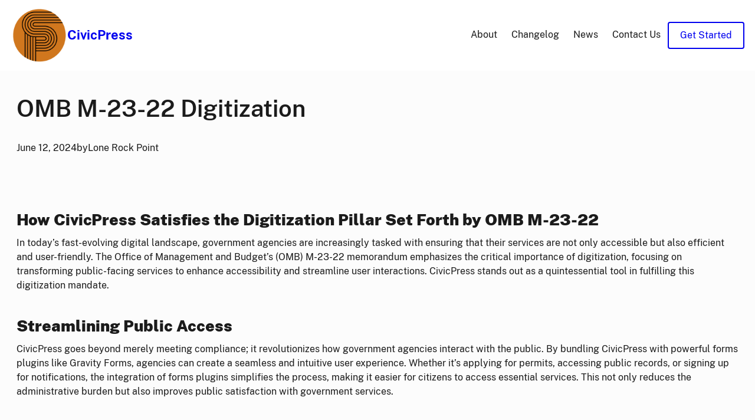

--- FILE ---
content_type: text/html; charset=UTF-8
request_url: https://civicpress.us/2024/06/omb-m-23-22-digitization/
body_size: 20262
content:
<!DOCTYPE html>
<html lang="en-US">
<head>
	<meta charset="UTF-8" />
	<meta name="viewport" content="width=device-width, initial-scale=1" />
<meta name='robots' content='index, follow, max-image-preview:large, max-snippet:-1, max-video-preview:-1' />
	<style>img:is([sizes="auto" i], [sizes^="auto," i]) { contain-intrinsic-size: 3000px 1500px }</style>
	
	<!-- This site is optimized with the Yoast SEO Premium plugin v26.1 (Yoast SEO v26.3) - https://yoast.com/wordpress/plugins/seo/ -->
	<title>OMB M-23-22 Digitization - CivicPress</title>
	<link rel="canonical" href="https://civicpress.us/2024/06/omb-m-23-22-digitization/" />
	<meta property="og:locale" content="en_US" />
	<meta property="og:type" content="article" />
	<meta property="og:title" content="OMB M-23-22 Digitization" />
	<meta property="og:description" content="How CivicPress Satisfies the Digitization Pillar Set Forth by OMB M-23-22 In today&#8217;s fast-evolving digital landscape, government agencies are increasingly tasked with ensuring that their services are not only accessible but also efficient and user-friendly. The Office of Management and Budget&#8217;s (OMB) M-23-22 memorandum emphasizes the critical importance of digitization, focusing on transforming public-facing services [&hellip;]" />
	<meta property="og:url" content="https://civicpress.us/2024/06/omb-m-23-22-digitization/" />
	<meta property="og:site_name" content="CivicPress" />
	<meta property="article:published_time" content="2024-06-12T22:22:16+00:00" />
	<meta property="article:modified_time" content="2024-06-12T22:22:17+00:00" />
	<meta property="og:image" content="https://civicpress.us/wp-content/uploads/2024/06/omb-digitization-1.png" />
	<meta property="og:image:width" content="1080" />
	<meta property="og:image:height" content="1080" />
	<meta property="og:image:type" content="image/png" />
	<meta name="author" content="Lone Rock Point" />
	<meta name="twitter:card" content="summary_large_image" />
	<meta name="twitter:creator" content="@lonerockpoint" />
	<meta name="twitter:site" content="@lonerockpoint" />
	<meta name="twitter:label1" content="Written by" />
	<meta name="twitter:data1" content="Lone Rock Point" />
	<meta name="twitter:label2" content="Est. reading time" />
	<meta name="twitter:data2" content="2 minutes" />
	<script type="application/ld+json" class="yoast-schema-graph">{"@context":"https://schema.org","@graph":[{"@type":"Article","@id":"https://civicpress.us/2024/06/omb-m-23-22-digitization/#article","isPartOf":{"@id":"https://civicpress.us/2024/06/omb-m-23-22-digitization/"},"author":{"name":"Lone Rock Point","@id":"https://civicpress.staging.tempurl.host/#/schema/person/134e1cbf8e4e3364ce34c36e88ee0716"},"headline":"OMB M-23-22 Digitization","datePublished":"2024-06-12T22:22:16+00:00","dateModified":"2024-06-12T22:22:17+00:00","mainEntityOfPage":{"@id":"https://civicpress.us/2024/06/omb-m-23-22-digitization/"},"wordCount":398,"publisher":{"@id":"https://civicpress.staging.tempurl.host/#organization"},"image":{"@id":"https://civicpress.us/2024/06/omb-m-23-22-digitization/#primaryimage"},"thumbnailUrl":"https://civicpress.us/wp-content/uploads/2024/06/omb-digitization-1.png","articleSection":["Digital Experience Pillars"],"inLanguage":"en-US"},{"@type":"WebPage","@id":"https://civicpress.us/2024/06/omb-m-23-22-digitization/","url":"https://civicpress.us/2024/06/omb-m-23-22-digitization/","name":"OMB M-23-22 Digitization - CivicPress","isPartOf":{"@id":"https://civicpress.staging.tempurl.host/#website"},"primaryImageOfPage":{"@id":"https://civicpress.us/2024/06/omb-m-23-22-digitization/#primaryimage"},"image":{"@id":"https://civicpress.us/2024/06/omb-m-23-22-digitization/#primaryimage"},"thumbnailUrl":"https://civicpress.us/wp-content/uploads/2024/06/omb-digitization-1.png","datePublished":"2024-06-12T22:22:16+00:00","dateModified":"2024-06-12T22:22:17+00:00","breadcrumb":{"@id":"https://civicpress.us/2024/06/omb-m-23-22-digitization/#breadcrumb"},"inLanguage":"en-US","potentialAction":[{"@type":"ReadAction","target":["https://civicpress.us/2024/06/omb-m-23-22-digitization/"]}]},{"@type":"ImageObject","inLanguage":"en-US","@id":"https://civicpress.us/2024/06/omb-m-23-22-digitization/#primaryimage","url":"https://civicpress.us/wp-content/uploads/2024/06/omb-digitization-1.png","contentUrl":"https://civicpress.us/wp-content/uploads/2024/06/omb-digitization-1.png","width":1080,"height":1080},{"@type":"BreadcrumbList","@id":"https://civicpress.us/2024/06/omb-m-23-22-digitization/#breadcrumb","itemListElement":[{"@type":"ListItem","position":1,"name":"Home","item":"https://civicpress.us/"},{"@type":"ListItem","position":2,"name":"News","item":"https://civicpress.us/news/"},{"@type":"ListItem","position":3,"name":"OMB M-23-22 Digitization"}]},{"@type":"WebSite","@id":"https://civicpress.staging.tempurl.host/#website","url":"https://civicpress.staging.tempurl.host/","name":"CivicPress","description":"Integrate WordPress with the US Web Design Standards to support Web modernization","publisher":{"@id":"https://civicpress.staging.tempurl.host/#organization"},"potentialAction":[{"@type":"SearchAction","target":{"@type":"EntryPoint","urlTemplate":"https://civicpress.staging.tempurl.host/?s={search_term_string}"},"query-input":{"@type":"PropertyValueSpecification","valueRequired":true,"valueName":"search_term_string"}}],"inLanguage":"en-US"},{"@type":"Organization","@id":"https://civicpress.staging.tempurl.host/#organization","name":"Lone Rock Point","url":"https://civicpress.staging.tempurl.host/","logo":{"@type":"ImageObject","inLanguage":"en-US","@id":"https://civicpress.staging.tempurl.host/#/schema/logo/image/","url":"https://civicpress.us/wp-content/uploads/2024/03/LRP_SocialAvatars_BlueCircle.png","contentUrl":"https://civicpress.us/wp-content/uploads/2024/03/LRP_SocialAvatars_BlueCircle.png","width":612,"height":612,"caption":"Lone Rock Point"},"image":{"@id":"https://civicpress.staging.tempurl.host/#/schema/logo/image/"},"sameAs":["https://x.com/lonerockpoint","https://www.linkedin.com/company/lonerockpoint"]},{"@type":"Person","@id":"https://civicpress.staging.tempurl.host/#/schema/person/134e1cbf8e4e3364ce34c36e88ee0716","name":"Lone Rock Point","image":{"@type":"ImageObject","inLanguage":"en-US","@id":"https://civicpress.staging.tempurl.host/#/schema/person/image/","url":"https://secure.gravatar.com/avatar/a369b02497b5de6579c39f7c01358a0e66236edde67967f944e7c213aa7f4392?s=96&d=mm&r=g","contentUrl":"https://secure.gravatar.com/avatar/a369b02497b5de6579c39f7c01358a0e66236edde67967f944e7c213aa7f4392?s=96&d=mm&r=g","caption":"Lone Rock Point"},"url":"https://civicpress.us/author/lonerockpoint/"}]}</script>
	<!-- / Yoast SEO Premium plugin. -->


<title>OMB M-23-22 Digitization - CivicPress</title>
<link rel='dns-prefetch' href='//cdn.usefathom.com' />
<link rel='dns-prefetch' href='//www.googletagmanager.com' />
<link rel="alternate" type="application/rss+xml" title="CivicPress &raquo; Feed" href="https://civicpress.us/feed/" />
<link rel="alternate" type="application/rss+xml" title="CivicPress &raquo; Comments Feed" href="https://civicpress.us/comments/feed/" />
<script>
window._wpemojiSettings = {"baseUrl":"https:\/\/s.w.org\/images\/core\/emoji\/16.0.1\/72x72\/","ext":".png","svgUrl":"https:\/\/s.w.org\/images\/core\/emoji\/16.0.1\/svg\/","svgExt":".svg","source":{"concatemoji":"https:\/\/civicpress.us\/wp-includes\/js\/wp-emoji-release.min.js?ver=6.8.3"}};
/*! This file is auto-generated */
!function(s,n){var o,i,e;function c(e){try{var t={supportTests:e,timestamp:(new Date).valueOf()};sessionStorage.setItem(o,JSON.stringify(t))}catch(e){}}function p(e,t,n){e.clearRect(0,0,e.canvas.width,e.canvas.height),e.fillText(t,0,0);var t=new Uint32Array(e.getImageData(0,0,e.canvas.width,e.canvas.height).data),a=(e.clearRect(0,0,e.canvas.width,e.canvas.height),e.fillText(n,0,0),new Uint32Array(e.getImageData(0,0,e.canvas.width,e.canvas.height).data));return t.every(function(e,t){return e===a[t]})}function u(e,t){e.clearRect(0,0,e.canvas.width,e.canvas.height),e.fillText(t,0,0);for(var n=e.getImageData(16,16,1,1),a=0;a<n.data.length;a++)if(0!==n.data[a])return!1;return!0}function f(e,t,n,a){switch(t){case"flag":return n(e,"\ud83c\udff3\ufe0f\u200d\u26a7\ufe0f","\ud83c\udff3\ufe0f\u200b\u26a7\ufe0f")?!1:!n(e,"\ud83c\udde8\ud83c\uddf6","\ud83c\udde8\u200b\ud83c\uddf6")&&!n(e,"\ud83c\udff4\udb40\udc67\udb40\udc62\udb40\udc65\udb40\udc6e\udb40\udc67\udb40\udc7f","\ud83c\udff4\u200b\udb40\udc67\u200b\udb40\udc62\u200b\udb40\udc65\u200b\udb40\udc6e\u200b\udb40\udc67\u200b\udb40\udc7f");case"emoji":return!a(e,"\ud83e\udedf")}return!1}function g(e,t,n,a){var r="undefined"!=typeof WorkerGlobalScope&&self instanceof WorkerGlobalScope?new OffscreenCanvas(300,150):s.createElement("canvas"),o=r.getContext("2d",{willReadFrequently:!0}),i=(o.textBaseline="top",o.font="600 32px Arial",{});return e.forEach(function(e){i[e]=t(o,e,n,a)}),i}function t(e){var t=s.createElement("script");t.src=e,t.defer=!0,s.head.appendChild(t)}"undefined"!=typeof Promise&&(o="wpEmojiSettingsSupports",i=["flag","emoji"],n.supports={everything:!0,everythingExceptFlag:!0},e=new Promise(function(e){s.addEventListener("DOMContentLoaded",e,{once:!0})}),new Promise(function(t){var n=function(){try{var e=JSON.parse(sessionStorage.getItem(o));if("object"==typeof e&&"number"==typeof e.timestamp&&(new Date).valueOf()<e.timestamp+604800&&"object"==typeof e.supportTests)return e.supportTests}catch(e){}return null}();if(!n){if("undefined"!=typeof Worker&&"undefined"!=typeof OffscreenCanvas&&"undefined"!=typeof URL&&URL.createObjectURL&&"undefined"!=typeof Blob)try{var e="postMessage("+g.toString()+"("+[JSON.stringify(i),f.toString(),p.toString(),u.toString()].join(",")+"));",a=new Blob([e],{type:"text/javascript"}),r=new Worker(URL.createObjectURL(a),{name:"wpTestEmojiSupports"});return void(r.onmessage=function(e){c(n=e.data),r.terminate(),t(n)})}catch(e){}c(n=g(i,f,p,u))}t(n)}).then(function(e){for(var t in e)n.supports[t]=e[t],n.supports.everything=n.supports.everything&&n.supports[t],"flag"!==t&&(n.supports.everythingExceptFlag=n.supports.everythingExceptFlag&&n.supports[t]);n.supports.everythingExceptFlag=n.supports.everythingExceptFlag&&!n.supports.flag,n.DOMReady=!1,n.readyCallback=function(){n.DOMReady=!0}}).then(function(){return e}).then(function(){var e;n.supports.everything||(n.readyCallback(),(e=n.source||{}).concatemoji?t(e.concatemoji):e.wpemoji&&e.twemoji&&(t(e.twemoji),t(e.wpemoji)))}))}((window,document),window._wpemojiSettings);
</script>
<style id='wp-block-site-logo-inline-css'>
.wp-block-site-logo{box-sizing:border-box;line-height:0}.wp-block-site-logo a{display:inline-block;line-height:0}.wp-block-site-logo.is-default-size img{height:auto;width:120px}.wp-block-site-logo img{height:auto;max-width:100%}.wp-block-site-logo a,.wp-block-site-logo img{border-radius:inherit}.wp-block-site-logo.aligncenter{margin-left:auto;margin-right:auto;text-align:center}:root :where(.wp-block-site-logo.is-style-rounded){border-radius:9999px}
</style>
<style id='wp-block-site-title-inline-css'>
.wp-block-site-title{box-sizing:border-box}.wp-block-site-title :where(a){color:inherit;font-family:inherit;font-size:inherit;font-style:inherit;font-weight:inherit;letter-spacing:inherit;line-height:inherit;text-decoration:inherit}
</style>
<style id='wp-block-group-inline-css'>
.wp-block-group{box-sizing:border-box}:where(.wp-block-group.wp-block-group-is-layout-constrained){position:relative}
</style>
<style id='wp-block-group-theme-inline-css'>
:where(.wp-block-group.has-background){padding:1.25em 2.375em}
</style>
<style id='wp-block-navigation-link-inline-css'>
.wp-block-navigation .wp-block-navigation-item__label{overflow-wrap:break-word}.wp-block-navigation .wp-block-navigation-item__description{display:none}.link-ui-tools{border-top:1px solid #f0f0f0;padding:8px}.link-ui-block-inserter{padding-top:8px}.link-ui-block-inserter__back{margin-left:8px;text-transform:uppercase}
</style>
<style id='wp-block-button-inline-css'>
.wp-block-button__link{align-content:center;box-sizing:border-box;cursor:pointer;display:inline-block;height:100%;text-align:center;word-break:break-word}.wp-block-button__link.aligncenter{text-align:center}.wp-block-button__link.alignright{text-align:right}:where(.wp-block-button__link){border-radius:9999px;box-shadow:none;padding:calc(.667em + 2px) calc(1.333em + 2px);text-decoration:none}.wp-block-button[style*=text-decoration] .wp-block-button__link{text-decoration:inherit}.wp-block-buttons>.wp-block-button.has-custom-width{max-width:none}.wp-block-buttons>.wp-block-button.has-custom-width .wp-block-button__link{width:100%}.wp-block-buttons>.wp-block-button.has-custom-font-size .wp-block-button__link{font-size:inherit}.wp-block-buttons>.wp-block-button.wp-block-button__width-25{width:calc(25% - var(--wp--style--block-gap, .5em)*.75)}.wp-block-buttons>.wp-block-button.wp-block-button__width-50{width:calc(50% - var(--wp--style--block-gap, .5em)*.5)}.wp-block-buttons>.wp-block-button.wp-block-button__width-75{width:calc(75% - var(--wp--style--block-gap, .5em)*.25)}.wp-block-buttons>.wp-block-button.wp-block-button__width-100{flex-basis:100%;width:100%}.wp-block-buttons.is-vertical>.wp-block-button.wp-block-button__width-25{width:25%}.wp-block-buttons.is-vertical>.wp-block-button.wp-block-button__width-50{width:50%}.wp-block-buttons.is-vertical>.wp-block-button.wp-block-button__width-75{width:75%}.wp-block-button.is-style-squared,.wp-block-button__link.wp-block-button.is-style-squared{border-radius:0}.wp-block-button.no-border-radius,.wp-block-button__link.no-border-radius{border-radius:0!important}:root :where(.wp-block-button .wp-block-button__link.is-style-outline),:root :where(.wp-block-button.is-style-outline>.wp-block-button__link){border:2px solid;padding:.667em 1.333em}:root :where(.wp-block-button .wp-block-button__link.is-style-outline:not(.has-text-color)),:root :where(.wp-block-button.is-style-outline>.wp-block-button__link:not(.has-text-color)){color:currentColor}:root :where(.wp-block-button .wp-block-button__link.is-style-outline:not(.has-background)),:root :where(.wp-block-button.is-style-outline>.wp-block-button__link:not(.has-background)){background-color:initial;background-image:none}
</style>
<style id='wp-block-buttons-inline-css'>
.wp-block-buttons{box-sizing:border-box}.wp-block-buttons.is-vertical{flex-direction:column}.wp-block-buttons.is-vertical>.wp-block-button:last-child{margin-bottom:0}.wp-block-buttons>.wp-block-button{display:inline-block;margin:0}.wp-block-buttons.is-content-justification-left{justify-content:flex-start}.wp-block-buttons.is-content-justification-left.is-vertical{align-items:flex-start}.wp-block-buttons.is-content-justification-center{justify-content:center}.wp-block-buttons.is-content-justification-center.is-vertical{align-items:center}.wp-block-buttons.is-content-justification-right{justify-content:flex-end}.wp-block-buttons.is-content-justification-right.is-vertical{align-items:flex-end}.wp-block-buttons.is-content-justification-space-between{justify-content:space-between}.wp-block-buttons.aligncenter{text-align:center}.wp-block-buttons:not(.is-content-justification-space-between,.is-content-justification-right,.is-content-justification-left,.is-content-justification-center) .wp-block-button.aligncenter{margin-left:auto;margin-right:auto;width:100%}.wp-block-buttons[style*=text-decoration] .wp-block-button,.wp-block-buttons[style*=text-decoration] .wp-block-button__link{text-decoration:inherit}.wp-block-buttons.has-custom-font-size .wp-block-button__link{font-size:inherit}.wp-block-buttons .wp-block-button__link{width:100%}.wp-block-button.aligncenter{text-align:center}
</style>
<link rel='stylesheet' id='wp-block-navigation-css' href='https://civicpress.us/wp-includes/blocks/navigation/style.min.css?ver=6.8.3' media='all' />
<style id='wp-block-template-part-theme-inline-css'>
:root :where(.wp-block-template-part.has-background){margin-bottom:0;margin-top:0;padding:1.25em 2.375em}
</style>
<style id='wp-block-post-title-inline-css'>
.wp-block-post-title{box-sizing:border-box;word-break:break-word}.wp-block-post-title :where(a){display:inline-block;font-family:inherit;font-size:inherit;font-style:inherit;font-weight:inherit;letter-spacing:inherit;line-height:inherit;text-decoration:inherit}
</style>
<style id='wp-block-post-date-inline-css'>
.wp-block-post-date{box-sizing:border-box}
</style>
<style id='wp-block-paragraph-inline-css'>
.is-small-text{font-size:.875em}.is-regular-text{font-size:1em}.is-large-text{font-size:2.25em}.is-larger-text{font-size:3em}.has-drop-cap:not(:focus):first-letter{float:left;font-size:8.4em;font-style:normal;font-weight:100;line-height:.68;margin:.05em .1em 0 0;text-transform:uppercase}body.rtl .has-drop-cap:not(:focus):first-letter{float:none;margin-left:.1em}p.has-drop-cap.has-background{overflow:hidden}:root :where(p.has-background){padding:1.25em 2.375em}:where(p.has-text-color:not(.has-link-color)) a{color:inherit}p.has-text-align-left[style*="writing-mode:vertical-lr"],p.has-text-align-right[style*="writing-mode:vertical-rl"]{rotate:180deg}
</style>
<style id='wp-block-post-author-inline-css'>
.wp-block-post-author{box-sizing:border-box;display:flex;flex-wrap:wrap}.wp-block-post-author__byline{font-size:.5em;margin-bottom:0;margin-top:0;width:100%}.wp-block-post-author__avatar{margin-right:1em}.wp-block-post-author__bio{font-size:.7em;margin-bottom:.7em}.wp-block-post-author__content{flex-basis:0;flex-grow:1}.wp-block-post-author__name{margin:0}
</style>
<style id='wp-block-heading-inline-css'>
h1.has-background,h2.has-background,h3.has-background,h4.has-background,h5.has-background,h6.has-background{padding:1.25em 2.375em}h1.has-text-align-left[style*=writing-mode]:where([style*=vertical-lr]),h1.has-text-align-right[style*=writing-mode]:where([style*=vertical-rl]),h2.has-text-align-left[style*=writing-mode]:where([style*=vertical-lr]),h2.has-text-align-right[style*=writing-mode]:where([style*=vertical-rl]),h3.has-text-align-left[style*=writing-mode]:where([style*=vertical-lr]),h3.has-text-align-right[style*=writing-mode]:where([style*=vertical-rl]),h4.has-text-align-left[style*=writing-mode]:where([style*=vertical-lr]),h4.has-text-align-right[style*=writing-mode]:where([style*=vertical-rl]),h5.has-text-align-left[style*=writing-mode]:where([style*=vertical-lr]),h5.has-text-align-right[style*=writing-mode]:where([style*=vertical-rl]),h6.has-text-align-left[style*=writing-mode]:where([style*=vertical-lr]),h6.has-text-align-right[style*=writing-mode]:where([style*=vertical-rl]){rotate:180deg}
</style>
<style id='wp-block-post-content-inline-css'>
.wp-block-post-content{display:flow-root}
</style>
<link rel='stylesheet' id='wp-block-social-links-css' href='https://civicpress.us/wp-includes/blocks/social-links/style.min.css?ver=6.8.3' media='all' />
<style id='wp-emoji-styles-inline-css'>

	img.wp-smiley, img.emoji {
		display: inline !important;
		border: none !important;
		box-shadow: none !important;
		height: 1em !important;
		width: 1em !important;
		margin: 0 0.07em !important;
		vertical-align: -0.1em !important;
		background: none !important;
		padding: 0 !important;
	}
</style>
<style id='wp-block-library-inline-css'>
:root{--wp-admin-theme-color:#007cba;--wp-admin-theme-color--rgb:0,124,186;--wp-admin-theme-color-darker-10:#006ba1;--wp-admin-theme-color-darker-10--rgb:0,107,161;--wp-admin-theme-color-darker-20:#005a87;--wp-admin-theme-color-darker-20--rgb:0,90,135;--wp-admin-border-width-focus:2px;--wp-block-synced-color:#7a00df;--wp-block-synced-color--rgb:122,0,223;--wp-bound-block-color:var(--wp-block-synced-color)}@media (min-resolution:192dpi){:root{--wp-admin-border-width-focus:1.5px}}.wp-element-button{cursor:pointer}:root{--wp--preset--font-size--normal:16px;--wp--preset--font-size--huge:42px}:root .has-very-light-gray-background-color{background-color:#eee}:root .has-very-dark-gray-background-color{background-color:#313131}:root .has-very-light-gray-color{color:#eee}:root .has-very-dark-gray-color{color:#313131}:root .has-vivid-green-cyan-to-vivid-cyan-blue-gradient-background{background:linear-gradient(135deg,#00d084,#0693e3)}:root .has-purple-crush-gradient-background{background:linear-gradient(135deg,#34e2e4,#4721fb 50%,#ab1dfe)}:root .has-hazy-dawn-gradient-background{background:linear-gradient(135deg,#faaca8,#dad0ec)}:root .has-subdued-olive-gradient-background{background:linear-gradient(135deg,#fafae1,#67a671)}:root .has-atomic-cream-gradient-background{background:linear-gradient(135deg,#fdd79a,#004a59)}:root .has-nightshade-gradient-background{background:linear-gradient(135deg,#330968,#31cdcf)}:root .has-midnight-gradient-background{background:linear-gradient(135deg,#020381,#2874fc)}.has-regular-font-size{font-size:1em}.has-larger-font-size{font-size:2.625em}.has-normal-font-size{font-size:var(--wp--preset--font-size--normal)}.has-huge-font-size{font-size:var(--wp--preset--font-size--huge)}.has-text-align-center{text-align:center}.has-text-align-left{text-align:left}.has-text-align-right{text-align:right}#end-resizable-editor-section{display:none}.aligncenter{clear:both}.items-justified-left{justify-content:flex-start}.items-justified-center{justify-content:center}.items-justified-right{justify-content:flex-end}.items-justified-space-between{justify-content:space-between}.screen-reader-text{border:0;clip-path:inset(50%);height:1px;margin:-1px;overflow:hidden;padding:0;position:absolute;width:1px;word-wrap:normal!important}.screen-reader-text:focus{background-color:#ddd;clip-path:none;color:#444;display:block;font-size:1em;height:auto;left:5px;line-height:normal;padding:15px 23px 14px;text-decoration:none;top:5px;width:auto;z-index:100000}html :where(.has-border-color){border-style:solid}html :where([style*=border-top-color]){border-top-style:solid}html :where([style*=border-right-color]){border-right-style:solid}html :where([style*=border-bottom-color]){border-bottom-style:solid}html :where([style*=border-left-color]){border-left-style:solid}html :where([style*=border-width]){border-style:solid}html :where([style*=border-top-width]){border-top-style:solid}html :where([style*=border-right-width]){border-right-style:solid}html :where([style*=border-bottom-width]){border-bottom-style:solid}html :where([style*=border-left-width]){border-left-style:solid}html :where(img[class*=wp-image-]){height:auto;max-width:100%}:where(figure){margin:0 0 1em}html :where(.is-position-sticky){--wp-admin--admin-bar--position-offset:var(--wp-admin--admin-bar--height,0px)}@media screen and (max-width:600px){html :where(.is-position-sticky){--wp-admin--admin-bar--position-offset:0px}}
</style>
<link rel='stylesheet' id='edd-blocks-css' href='https://civicpress.us/wp-content/plugins/easy-digital-downloads-pro/includes/blocks/assets/css/edd-blocks.css?ver=3.5.2' media='all' />
<style id='global-styles-inline-css'>
:root{--wp--preset--aspect-ratio--square: 1;--wp--preset--aspect-ratio--4-3: 4/3;--wp--preset--aspect-ratio--3-4: 3/4;--wp--preset--aspect-ratio--3-2: 3/2;--wp--preset--aspect-ratio--2-3: 2/3;--wp--preset--aspect-ratio--16-9: 16/9;--wp--preset--aspect-ratio--9-16: 9/16;--wp--preset--color--black: #000000;--wp--preset--color--cyan-bluish-gray: #abb8c3;--wp--preset--color--white: #ffffff;--wp--preset--color--pale-pink: #f78da7;--wp--preset--color--vivid-red: #cf2e2e;--wp--preset--color--luminous-vivid-orange: #ff6900;--wp--preset--color--luminous-vivid-amber: #fcb900;--wp--preset--color--light-green-cyan: #7bdcb5;--wp--preset--color--vivid-green-cyan: #00d084;--wp--preset--color--pale-cyan-blue: #8ed1fc;--wp--preset--color--vivid-cyan-blue: #0693e3;--wp--preset--color--vivid-purple: #9b51e0;--wp--preset--color--primary-lightest: var(--token--color--blue-10);--wp--preset--color--primary-lighter: var(--token--color--blue-20);--wp--preset--color--primary-light: var(--token--color--blue-30);--wp--preset--color--primary: var(--token--color--blue-60v);--wp--preset--color--primary-vivid: var(--token--color--blue-warm-60v);--wp--preset--color--primary-dark: var(--token--color--blue-70v);--wp--preset--color--primary-darker: var(--token--color--blue-80v);--wp--preset--color--primary-darkest: var(--token--color--blue-90);--wp--preset--color--secondary-lightest: var(--token--color--red-10v);--wp--preset--color--secondary-lighter: var(--token--color--red-20);--wp--preset--color--secondary-light: var(--token--color--red-30);--wp--preset--color--secondary: var(--token--color--red-50);--wp--preset--color--secondary-vivid: var(--token--color--red-cool-50v);--wp--preset--color--secondary-dark: var(--token--color--red-60v);--wp--preset--color--secondary-darker: var(--token--color--red-70v);--wp--preset--color--secondary-darkest: var(--token--color--red-80v);--wp--preset--color--tertiary-lightest: var(--token--color--mint-5v);--wp--preset--color--tertiary-lighter: var(--token--color--mint-10);--wp--preset--color--tertiary-light: var(--token--color--mint-30);--wp--preset--color--tertiary: var(--token--color--mint-50);--wp--preset--color--tertiary-vivid: var(--token--color--mint-40v);--wp--preset--color--tertiary-dark: var(--token--color--mint-60);--wp--preset--color--tertiary-darker: var(--token--color--mint-70v);--wp--preset--color--tertiary-darkest: var(--token--color--mint-cool-80);--wp--preset--color--background: var(--token--color--gray-1);--wp--preset--color--base-minus-3: var(--token--color--gray-5);--wp--preset--color--base-minus-2: var(--token--color--gray-20);--wp--preset--color--base-minus-1: var(--token--color--gray-30);--wp--preset--color--base: var(--token--color--gray-50);--wp--preset--color--base-plus-1: var(--token--color--gray-60);--wp--preset--color--base-plus-2: var(--token--color--gray-70);--wp--preset--color--base-plus-3: var(--token--color--gray-80);--wp--preset--color--foreground: var(--token--color--gray-90);--wp--preset--color--reverse: var(--token--color--white);--wp--preset--color--extended-1-lightest: var(--token--color--yellow-5v);--wp--preset--color--extended-1-light: var(--token--color--yellow-10v);--wp--preset--color--extended-1: var(--token--color--yellow-30v);--wp--preset--color--extended-1-dark: var(--token--color--yellow-40v);--wp--preset--color--extended-1-darkest: var(--token--color--yellow-60v);--wp--preset--color--extended-2-lightest: var(--token--color--magenta-5);--wp--preset--color--extended-2-light: var(--token--color--magenta-30);--wp--preset--color--extended-2: var(--token--color--magenta-50);--wp--preset--color--extended-2-dark: var(--token--color--magenta-70);--wp--preset--color--extended-2-darkest: var(--token--color--magenta-80);--wp--preset--color--extended-3-lightest: var(--token--color--violet-5);--wp--preset--color--extended-3-light: var(--token--color--violet-30);--wp--preset--color--extended-3: var(--token--color--violet-50);--wp--preset--color--extended-3-dark: var(--token--color--violet-70);--wp--preset--color--extended-3-darkest: var(--token--color--violet-80);--wp--preset--gradient--vivid-cyan-blue-to-vivid-purple: linear-gradient(135deg,rgba(6,147,227,1) 0%,rgb(155,81,224) 100%);--wp--preset--gradient--light-green-cyan-to-vivid-green-cyan: linear-gradient(135deg,rgb(122,220,180) 0%,rgb(0,208,130) 100%);--wp--preset--gradient--luminous-vivid-amber-to-luminous-vivid-orange: linear-gradient(135deg,rgba(252,185,0,1) 0%,rgba(255,105,0,1) 100%);--wp--preset--gradient--luminous-vivid-orange-to-vivid-red: linear-gradient(135deg,rgba(255,105,0,1) 0%,rgb(207,46,46) 100%);--wp--preset--gradient--very-light-gray-to-cyan-bluish-gray: linear-gradient(135deg,rgb(238,238,238) 0%,rgb(169,184,195) 100%);--wp--preset--gradient--cool-to-warm-spectrum: linear-gradient(135deg,rgb(74,234,220) 0%,rgb(151,120,209) 20%,rgb(207,42,186) 40%,rgb(238,44,130) 60%,rgb(251,105,98) 80%,rgb(254,248,76) 100%);--wp--preset--gradient--blush-light-purple: linear-gradient(135deg,rgb(255,206,236) 0%,rgb(152,150,240) 100%);--wp--preset--gradient--blush-bordeaux: linear-gradient(135deg,rgb(254,205,165) 0%,rgb(254,45,45) 50%,rgb(107,0,62) 100%);--wp--preset--gradient--luminous-dusk: linear-gradient(135deg,rgb(255,203,112) 0%,rgb(199,81,192) 50%,rgb(65,88,208) 100%);--wp--preset--gradient--pale-ocean: linear-gradient(135deg,rgb(255,245,203) 0%,rgb(182,227,212) 50%,rgb(51,167,181) 100%);--wp--preset--gradient--electric-grass: linear-gradient(135deg,rgb(202,248,128) 0%,rgb(113,206,126) 100%);--wp--preset--gradient--midnight: linear-gradient(135deg,rgb(2,3,129) 0%,rgb(40,116,252) 100%);--wp--preset--font-size--small: 14px;--wp--preset--font-size--medium: clamp(22px, 1.375rem + ((1vw - 3.2px) * 0.556), 28px);--wp--preset--font-size--large: clamp(28px, 1.75rem + ((1vw - 3.2px) * 0.741), 36px);--wp--preset--font-size--x-large: clamp(36px, 2.25rem + ((1vw - 3.2px) * 0.37), 40px);--wp--preset--font-size--xx-small: 10px;--wp--preset--font-size--x-small: 12px;--wp--preset--font-size--normal: 16px;--wp--preset--font-size--intermediate: clamp(16px, 1rem + ((1vw - 3.2px) * 0.185), 18px);--wp--preset--font-size--emphasis: clamp(18px, 1.125rem + ((1vw - 3.2px) * 0.37), 22px);--wp--preset--font-size--xx-large: clamp(40px, 2.5rem + ((1vw - 3.2px) * 0.741), 48px);--wp--preset--font-size--display: clamp(48px, 3rem + ((1vw - 3.2px) * 1.481), 64px);--wp--preset--font-family--system-font: -apple-system, BlinkMacSystemFont, 'Segoe UI', Roboto, Oxygen-Sans, Ubuntu, Cantarell, 'Helvetica Neue', sans-serif;--wp--preset--font-family--georgia: "Georgia", "Cambria", "Times New Roman", "Times", serif;--wp--preset--font-family--helvetica: 'Helvetica Neue', 'Helvetica', 'Arial', sans-serif;--wp--preset--font-family--tahoma: "Tahoma", -apple-system, BlinkMacSystemFont, "Segoe UI", Helvetica, Arial, sans-serif, "Apple Color Emoji", "Segoe UI Emoji", "Segoe UI Symbol";--wp--preset--font-family--verdana: "Verdana", -apple-system, BlinkMacSystemFont, "Segoe UI", Helvetica, Arial, sans-serif, "Apple Color Emoji", "Segoe UI Emoji", "Segoe UI Symbol";--wp--preset--font-family--source-sans-pro: "Source Sans Pro", sans-serif;--wp--preset--font-family--public-sans: "Public Sans Web",-apple-system, BlinkMacSystemFont, "Segoe UI", Roboto, Helvetica, Arial, sans-serif, "Apple Color Emoji", "Segoe UI Emoji", "Segoe UI Symbol";--wp--preset--font-family--merriweather: "Merriweather Web", "Georgia", "Cambria", "Times New Roman", "Times",;--wp--preset--font-family--roboto-mono: "Roboto Mono", "Consolas", "Courier", monospace;--wp--preset--spacing--20: min(1.1rem, 3vw);--wp--preset--spacing--30: min(1.75rem, 4vw);--wp--preset--spacing--40: min(2.5rem, 5vw);--wp--preset--spacing--50: min(4rem, 7vw);--wp--preset--spacing--60: min(6.5rem, 9vw);--wp--preset--spacing--70: min(10.5rem, 13vw);--wp--preset--spacing--80: 5.06rem;--wp--preset--spacing--05: .3rem;--wp--preset--spacing--10: min(.75rem, 2.5vw);--wp--preset--shadow--natural: 6px 6px 9px rgba(0, 0, 0, 0.2);--wp--preset--shadow--deep: 12px 12px 50px rgba(0, 0, 0, 0.4);--wp--preset--shadow--sharp: 6px 6px 0px rgba(0, 0, 0, 0.2);--wp--preset--shadow--outlined: 6px 6px 0px -3px var(--wp--preset--color--background), 6px 6px var(--wp--preset--color--foreground);--wp--preset--shadow--crisp: 6px 6px 0px rgba(0, 0, 0, 1);--wp--custom--color--foreground: var(--wp--preset--color--foreground);--wp--custom--color--background: var(--wp--preset--color--background);--wp--custom--color--interactive: var(--wp--preset--color--primary);--wp--custom--color--interactive-hover: var(--wp--preset--color--primary-dark);--wp--custom--color--interactive-active: var(--wp--preset--color--primary-darker);--wp--custom--color--interactive-reverse: var(--wp--preset--color--primary-lighter);--wp--custom--color--interactive-reverse-hover: var(--wp--preset--color--primary-lightest);--wp--custom--color--interactive-reverse-active: var(--wp--preset--color--primary-lightest);--wp--custom--color--ui-border: var(--wp--preset--color--base-minus-1);--wp--custom--color--table-border: var(--wp--preset--color--base-minus-2);--wp--custom--color--translucent: rgba(0,0,0,0.2);--wp--custom--color--translucent-subtle: rgba(0,0,0,0.05);--wp--custom--color--info: var(--theme--color--info);--wp--custom--color--info-background: var(--theme--color--info-lighter);--wp--custom--color--warning: var(--theme--color--warning);--wp--custom--color--warning-background: var(--theme--color--warning-lighter);--wp--custom--color--error: var(--theme--color--error);--wp--custom--color--error-background: var(--theme--color--error-lighter);--wp--custom--color--success: var(--theme--color--success);--wp--custom--color--success-background: var(--theme--color--success-lighter);--wp--custom--color--emergency: var(--theme--color--emergency);--wp--custom--color--emergency-background: var(--theme--color--emergency-dark);--wp--custom--color--focus: var(--theme--color--info);--wp--custom--alignment--aligned-max-width: 50%;--wp--custom--animation--transition-duration: 0.3s;--wp--custom--animation--transition-type: all;--wp--custom--button--active--color--background: var(--wp--custom--color--interactive-active);--wp--custom--button--active--color--text: var(--wp--custom--color--background);--wp--custom--button--active--border--color: transparent;--wp--custom--button--focus--color--background: var(--wp--custom--color--interactive-hover);--wp--custom--button--focus--color--text: var(--wp--custom--color--background);--wp--custom--button--focus--outline--color: var(--wp--custom--color--focus);--wp--custom--button--focus--outline--offset: 2px;--wp--custom--button--focus--outline--style: dotted;--wp--custom--button--focus--outline--width: 1px;--wp--custom--button--focus--border--color: transparent;--wp--custom--button--hover--color--background: var(--wp--custom--color--interactive-hover);--wp--custom--button--hover--color--text: var(--wp--custom--color--background);--wp--custom--button--hover--border--color: transparent;--wp--custom--button--border--color: transparent;--wp--custom--button--border--radius: var(--theme--border--radius--button);--wp--custom--button--border--style: solid;--wp--custom--button--border--width: var(--theme--border--width--button);--wp--custom--button--color--background: var(--wp--custom--color--interactive);--wp--custom--button--color--text: var(--wp--custom--color--background);--wp--custom--button--spacing--padding--top: 0.667em;--wp--custom--button--spacing--padding--bottom: 0.667em;--wp--custom--button--spacing--padding--left: 1.333em;--wp--custom--button--spacing--padding--right: 1.333em;--wp--custom--button--spacing--border-padding--bottom: calc(var(--wp--custom--button--spacing--padding--bottom) - var(--wp--custom--button--border--width));--wp--custom--button--spacing--border-padding--left: calc(var(--wp--custom--button--spacing--padding--left) - var(--wp--custom--button--border--width));--wp--custom--button--spacing--border-padding--right: calc(var(--wp--custom--button--spacing--padding--right) - var(--wp--custom--button--border--width));--wp--custom--button--spacing--border-padding--top: calc(var(--wp--custom--button--spacing--padding--top) - var(--wp--custom--button--border--width));--wp--custom--button--typography--font-size: var(--wp--preset--font-size--normal);--wp--custom--button--typography--font-style: normal;--wp--custom--button--typography--font-weight: var(--theme--type--weight--semibold);--wp--custom--button--typography--line-height: var(--theme--button--line-height);--wp--custom--button--outline--spacing--border-padding--bottom: calc(var(--wp--custom--button--spacing--padding--bottom) - var(--wp--custom--button--outline--border--width));--wp--custom--button--outline--spacing--border-padding--left: calc(var(--wp--custom--button--spacing--padding--left) - var(--wp--custom--button--outline--border--width));--wp--custom--button--outline--spacing--border-padding--right: calc(var(--wp--custom--button--spacing--padding--right) - var(--wp--custom--button--outline--border--width));--wp--custom--button--outline--spacing--border-padding--top: calc(var(--wp--custom--button--spacing--padding--top) - var(--wp--custom--button--outline--border--width));--wp--custom--button--outline--border--width: var(--theme--border--width--button);--wp--custom--button--outline--border--color: var(--wp--custom--color--interactive);--wp--custom--button--outline--color--text: var(--wp--custom--color--interactive);--wp--custom--form--padding: .5em 1em;--wp--custom--form--border--color: var(--wp--custom--color--ui-border);--wp--custom--form--border--radius: var(--theme--border--radius--input-tile);--wp--custom--form--border--style: solid;--wp--custom--form--border--width: var(--theme--border--width--input-tile);--wp--custom--form--checkbox--sizing--height: 1em;--wp--custom--form--checkbox--sizing--width: 1em;--wp--custom--form--checkbox--checked--content: url(/wp-content/themes/civicpress/assets/img/usa-icons/check.svg);--wp--custom--form--checkbox--checked--font-size: var(--wp--preset--font-size--x-small);--wp--custom--form--checkbox--checked--position--left: .25em;--wp--custom--form--checkbox--checked--position--top: .25em;--wp--custom--form--checkbox--unchecked--content: "";--wp--custom--form--checkbox--unchecked--position--left: 0;--wp--custom--form--checkbox--unchecked--position--top: 0.2em;--wp--custom--form--color--background: transparent;--wp--custom--form--color--box-shadow: none;--wp--custom--form--color--text: inherit;--wp--custom--form--label--spacing--margin--bottom: var(--wp--preset--spacing--10);--wp--custom--form--label--spacing--margin--top: 0;--wp--custom--form--label--typography--font-size: var(--wp--preset--font-size--small);--wp--custom--form--label--typography--font-weight: var(--theme--type--weight--normal);--wp--custom--form--label--typography--letter-spacing: inherit;--wp--custom--form--label--typography--text-transform: none;--wp--custom--form--typography--font-size: var(--wp--preset--font-size--normal);--wp--custom--form--typography--line-height: var(--theme--input--line-height);--wp--custom--figcaption--font-size: var(--wp--preset--font-size--small);--wp--custom--figcaption--font-style: italic;--wp--custom--figcaption--font-weight: var(--theme--type--weight--normal);--wp--custom--figcaption--margin: var(--wp--preset--spacing--10) 0 0 0;--wp--custom--body--typography--font-family: var(--wp--preset--font-family--public-sans);--wp--custom--body--typography--font-weight: var(--theme--type--weight--normal);--wp--custom--body--typography--line-height: var(--theme--body--line-height);--wp--custom--heading--typography--font-family: var(--wp--preset--font-family--public-sans);--wp--custom--heading--typography--font-weight: var(--theme--type--weight--semibold);--wp--custom--heading--typography--line-height: var(--theme--heading--line-height);--wp--custom--subheading--typography--font-family: var(--wp--preset--font-family--public-sans);--wp--custom--subheading--typography--font-weight: var(--theme--type--weight--bold);--wp--custom--subheading--typography--line-height: var(--theme--heading--line-height);--wp--custom--code--typography--font-family: var(--wp--preset--font-family--roboto-mono);--wp--custom--code--typography--font-weight: var(--theme--type--weight--medium);--wp--custom--code--typography--line-height: var(--theme--code--line-height);--wp--custom--gap--baseline: var(--wp--preset--spacing--10);--wp--custom--gap--horizontal: var(--wp--preset--spacing--30);--wp--custom--gap--vertical: var(--wp--preset--spacing--40);--wp--custom--gap--block: var(--wp--preset--spacing--20);--wp--custom--navigation--item--padding-block: 0;--wp--custom--navigation--item--padding-inline: var(--wp--preset--spacing--10);--wp--custom--navigation--item--text-decoration: none;--wp--custom--navigation--link--padding-block: var(--wp--preset--spacing--05);--wp--custom--navigation--link--padding-inline: 0;--wp--custom--navigation--submenu--text-decoration: underline;--wp--custom--navigation--submenu--border--color: transparent;--wp--custom--navigation--submenu--border--radius: var( --token--border--radius-0);--wp--custom--navigation--submenu--border--style: solid;--wp--custom--navigation--submenu--border--width: var(--token--border--width-0);--wp--custom--navigation--submenu--color--background: var(--wp--preset--color--primary-dark);--wp--custom--navigation--submenu--color--text: var(--wp--custom--color--background);--wp--custom--navigation--hover--text-decoration: none;--wp--custom--navigation--hover--color--background: var(--wp--preset--color--primary-dark);--wp--custom--navigation--hover--color--text: var(--wp--custom--color--background);--wp--custom--navigation--hover--border--width: var(--token--border--width-2px);--wp--custom--navigation--hover--border--style: solid;--wp--custom--navigation--hover--border--color: var(--wp--custom--color--interactive);--wp--custom--navigation--current--text-decoration: none;--wp--custom--navigation--current--border--width: var(--token--border--width-1px);--wp--custom--navigation--current--border--style: solid;--wp--custom--navigation--current--border--color: var(--wp--custom--color--interactive);--wp--custom--navigation--current--color--background: transparent;--wp--custom--navigation--current--color--text: inherit;--wp--custom--page--title--font-size: var(--wp--preset--font-size--xxlarge);--wp--custom--page--title--margin: 1em;--wp--custom--pagination--border--color: var(--wp--preset--color--base-plus-2);--wp--custom--pagination--border--radius: var(--token--border--radius-md);--wp--custom--pagination--border--style: solid;--wp--custom--pagination--border--width: var(--token--border--width-1px);--wp--custom--pagination--color--background: transparent;--wp--custom--pagination--color--text: inherit;--wp--custom--pagination--padding: .5em;--wp--custom--pagination--hover--border--color: var(--wp--custom--color--foreground);--wp--custom--pagination--active--border--color: var(--wp--custom--color--foreground);--wp--custom--pagination--active--color--background: var(--wp--custom--color--foreground);--wp--custom--pagination--active--color--text: var(--wp--custom--color--background);--wp--custom--paragraph--dropcap--margin: 0 .1em .1em 0;--wp--custom--paragraph--dropcap--typography--font-size: var(--wp--preset--font-size--display);--wp--custom--paragraph--dropcap--typography--font-weight: var(--theme--type--scale--normal);--wp--custom--paragraph--link--typography--text-decoration: underline;--wp--custom--paragraph--link--hover--typography--text-decoration: underline dotted;--wp--custom--paragraph--link--focus--typography--text-decoration: underline;--wp--custom--post-author--typography--font-weight: var(--theme--type--scale--normal);--wp--custom--post-comment--typography--font-size: var(--wp--preset--font-size--normal);--wp--custom--post-comment--typography--line-height: var(--wp--custom--body--typography--line-height);--wp--custom--pullquote--border--color: var(--wp--preset--color--primary-light);--wp--custom--pullquote--border--style: solid;--wp--custom--pullquote--border--width: var(--token--border--width-05) 0;--wp--custom--pullquote--citation--typography--font-size: var(--wp--preset--font-size--small);--wp--custom--pullquote--citation--typography--font-family: inherit;--wp--custom--pullquote--citation--typography--font-style: normal;--wp--custom--pullquote--citation--typography--font-weight: var(--theme--type--weight--semibold);--wp--custom--pullquote--citation--spacing--margin--top: var(--wp--custom--gap--vertical);--wp--custom--pullquote--typography--text-align: left;--wp--custom--pullquote--typography--font-style: italic;--wp--custom--pullquote--typography--font-size: var(--wp--preset--font-size--medium);--wp--custom--pullquote--spacing--padding--left: var(--wp--custom--gap--horizontal);--wp--custom--pullquote--spacing--padding--right: var(--wp--custom--gap--horizontal);--wp--custom--pullquote--spacing--padding--top: var(--wp--custom--gap--horizontal);--wp--custom--pullquote--spacing--padding--bottom: var(--wp--custom--gap--horizontal);--wp--custom--quote--border--color: var(--wp--preset--color--primary-light);--wp--custom--quote--border--style: solid;--wp--custom--quote--border--width: 0 0 0 var(--token--border--width-2px);--wp--custom--quote--citation--typography--font-size: var(--wp--preset--font-size--small);--wp--custom--quote--citation--typography--font-family: inherit;--wp--custom--quote--citation--typography--font-style: normal;--wp--custom--quote--citation--typography--font-weight: var(--theme--type--weight--semibold);--wp--custom--quote--spacing--padding--left: var(--wp--custom--gap--horizontal);--wp--custom--quote--typography--font-size: var(--wp--preset--font-size--emphasis);--wp--custom--quote--typography--font-style: italic;--wp--custom--separator--opacity: 1;--wp--custom--separator--width: 150px;--wp--custom--table--border--color: var(--wp--custom--color--table-border);--wp--custom--table--border--width: var(--theme--border--width--table);--wp--custom--table--border--style: solid;--wp--custom--table--color--background: transparent;--wp--custom--table--striped--color--background: var(--wp--custom--color--translucent-subtle);--wp--custom--table--header--border--color: var(--wp--custom--color--table-border);--wp--custom--table--header--border--width: var(--token--border--width-2px);--wp--custom--table--header--border--style: solid;--wp--custom--table--header--color--background: var(--wp--custom--color--translucent);--wp--custom--table--header--typography--font-weight: var(--theme--type--weight--bold);--wp--custom--table--header--typography--vertical-align: bottom;--wp--custom--table--typography--font-size: var(--wp--preset--font-size--small);--wp--custom--table--typography--line-height: var(--theme--table--line-height);--wp--custom--table--typography--text-align: left;--wp--custom--table--typography--vertial-align: middle;--wp--custom--table--figcaption--typography--font-size: var(--wp--preset--font-size--x-small);--wp--custom--table--spacing--cell-padding: var(--wp--preset--spacing--05);--wp--custom--table--spacing--cell-min-width: var(--wp--preset--spacing--50);--wp--custom--table--spacing--cell-width: var(--wp--preset--spacing--70);--wp--custom--video--caption--text-align: center;--wp--custom--video--caption--margin: var(--wp--custom--gap--baseline) auto;}:root { --wp--style--global--content-size: 1024px;--wp--style--global--wide-size: 1400px; }:where(body) { margin: 0; }.wp-site-blocks { padding-top: var(--wp--style--root--padding-top); padding-bottom: var(--wp--style--root--padding-bottom); }.has-global-padding { padding-right: var(--wp--style--root--padding-right); padding-left: var(--wp--style--root--padding-left); }.has-global-padding > .alignfull { margin-right: calc(var(--wp--style--root--padding-right) * -1); margin-left: calc(var(--wp--style--root--padding-left) * -1); }.has-global-padding :where(:not(.alignfull.is-layout-flow) > .has-global-padding:not(.wp-block-block, .alignfull)) { padding-right: 0; padding-left: 0; }.has-global-padding :where(:not(.alignfull.is-layout-flow) > .has-global-padding:not(.wp-block-block, .alignfull)) > .alignfull { margin-left: 0; margin-right: 0; }.wp-site-blocks > .alignleft { float: left; margin-right: 2em; }.wp-site-blocks > .alignright { float: right; margin-left: 2em; }.wp-site-blocks > .aligncenter { justify-content: center; margin-left: auto; margin-right: auto; }:where(.wp-site-blocks) > * { margin-block-start: var(--wp--custom--gap--block); margin-block-end: 0; }:where(.wp-site-blocks) > :first-child { margin-block-start: 0; }:where(.wp-site-blocks) > :last-child { margin-block-end: 0; }:root { --wp--style--block-gap: var(--wp--custom--gap--block); }:root :where(.is-layout-flow) > :first-child{margin-block-start: 0;}:root :where(.is-layout-flow) > :last-child{margin-block-end: 0;}:root :where(.is-layout-flow) > *{margin-block-start: var(--wp--custom--gap--block);margin-block-end: 0;}:root :where(.is-layout-constrained) > :first-child{margin-block-start: 0;}:root :where(.is-layout-constrained) > :last-child{margin-block-end: 0;}:root :where(.is-layout-constrained) > *{margin-block-start: var(--wp--custom--gap--block);margin-block-end: 0;}:root :where(.is-layout-flex){gap: var(--wp--custom--gap--block);}:root :where(.is-layout-grid){gap: var(--wp--custom--gap--block);}.is-layout-flow > .alignleft{float: left;margin-inline-start: 0;margin-inline-end: 2em;}.is-layout-flow > .alignright{float: right;margin-inline-start: 2em;margin-inline-end: 0;}.is-layout-flow > .aligncenter{margin-left: auto !important;margin-right: auto !important;}.is-layout-constrained > .alignleft{float: left;margin-inline-start: 0;margin-inline-end: 2em;}.is-layout-constrained > .alignright{float: right;margin-inline-start: 2em;margin-inline-end: 0;}.is-layout-constrained > .aligncenter{margin-left: auto !important;margin-right: auto !important;}.is-layout-constrained > :where(:not(.alignleft):not(.alignright):not(.alignfull)){max-width: var(--wp--style--global--content-size);margin-left: auto !important;margin-right: auto !important;}.is-layout-constrained > .alignwide{max-width: var(--wp--style--global--wide-size);}body .is-layout-flex{display: flex;}.is-layout-flex{flex-wrap: wrap;align-items: center;}.is-layout-flex > :is(*, div){margin: 0;}body .is-layout-grid{display: grid;}.is-layout-grid > :is(*, div){margin: 0;}body{background-color: var(--wp--custom--color--background);color: var(--wp--custom--color--foreground);font-family: var(--wp--custom--body--typography--font-family);font-size: var(--wp--preset--font-size--normal);font-weight: var(--wp--custom--body--typography--font-weight);line-height: var(--wp--custom--body--typography--line-height);outline-color: var(--wp--custom--color--focus);--wp--style--root--padding-top: 0px;--wp--style--root--padding-right: var(--wp--custom--gap--horizontal);--wp--style--root--padding-bottom: 0px;--wp--style--root--padding-left: var(--wp--custom--gap--horizontal);}a:where(:not(.wp-element-button)){color: var(--wp--custom--color--interactive);text-decoration: var(--wp--custom--paragraph--link--typography--text-decoration);}:root :where(a:where(:not(.wp-element-button)):hover){color: var(--wp--custom--color--interactive-hover);text-decoration: var(--wp--custom--paragraph--link--hover--typography--text-decoration);}:root :where(a:where(:not(.wp-element-button)):focus){color: var(--wp--custom--color--foreground);text-decoration: var(--wp--custom--paragraph--link--focus--typography--text-decoration);}h1, h2, h3, h4, h5, h6{font-family: var(--wp--custom--heading--typography--font-family);}h1{font-size: var(--wp--preset--font-size--x-large);font-weight: var(--wp--custom--heading--typography--font-weight);line-height: var(--wp--custom--heading--typography--line-height);margin-top: var(--wp--custom--gap--vertical);margin-bottom: var(--wp--custom--gap--baseline);}h2{font-size: var(--wp--preset--font-size--medium);font-weight: var(--wp--custom--heading--typography--font-weight);line-height: var(--wp--custom--heading--typography--line-height);margin-top: var(--wp--custom--gap--vertical);margin-bottom: var(--wp--custom--gap--baseline);}h3{font-size: var(--wp--preset--font-size--emphasis);font-weight: var(--wp--custom--subheading--typography--font-weight);line-height: var(--wp--custom--heading--typography--line-height);margin-top: var(--wp--custom--gap--vertical);margin-bottom: var(--wp--custom--gap--baseline);}h4{font-size: var(--wp--preset--font-size--intermediate);font-weight: var(--wp--custom--subheading--typography--font-weight);line-height: var(--wp--custom--subheading--typography--line-height);margin-top: var(--wp--custom--gap--vertical);margin-bottom: var(--wp--custom--gap--baseline);}h5{font-size: var(--wp--preset--font-size--normal);font-weight: var(--wp--custom--subheading--typography--font-weight);line-height: var(--wp--custom--subheading--typography--line-height);margin-top: var(--wp--custom--gap--vertical);margin-bottom: var(--wp--custom--gap--baseline);}h6{font-size: var(--wp--preset--font-size--small);font-weight: var(--wp--custom--subheading--typography--font-weight);line-height: var(--wp--custom--subheading--typography--line-height);margin-top: var(--wp--custom--gap--vertical);margin-bottom: var(--wp--custom--gap--baseline);}:root :where(.wp-element-button, .wp-block-button__link){background-color: var(--wp--custom--button--color--background);border-radius: var(--wp--custom--button--border--radius);border-color: var(--wp--custom--button--border--color);border-width: var(--wp--custom--button--border--width);color: var(--wp--custom--button--color--text);font-family: inherit;font-size: var(--wp--custom--button--typography--font-size);font-style: var(--wp--custom--button--typography--font-style);font-weight: var(--wp--custom--button--typography--font-weight);line-height: var(--wp--custom--button--typography--line-height);padding-top: var(--wp--custom--button--spacing--border-padding--top);padding-right: var(--wp--custom--button--spacing--border-padding--right);padding-bottom: var(--wp--custom--button--spacing--border-padding--bottom);padding-left: var(--wp--custom--button--spacing--border-padding--left);text-decoration: none;}:root :where(.wp-element-button:hover, .wp-block-button__link:hover){background-color: var(--wp--custom--button--hover--color--background);border-color: var(--wp--custom--button--hover--border--color);color: var(--wp--custom--button--hover--color--text);}:root :where(.wp-element-button:focus, .wp-block-button__link:focus){background-color: var(--wp--custom--button--focus--color--background);border-color: var(--wp--custom--button--focus--border--color);color: var(--wp--custom--button--focus--color--text);outline-color: var(--wp--custom--button--focus--outline--color);outline-offset: var(--wp--custom--button--focus--outline--offset);outline-style: var(--wp--custom--button--focus--outline--style);outline-width: var(--wp--custom--button--focus--outline--width);}:root :where(.wp-element-button:active, .wp-block-button__link:active){background-color: var(--wp--custom--button--active--color--background);color: var(--wp--custom--button--active--color--text);}cite{font-size: var(--wp--custom--pullquote--citation--typography--font-size);font-style: var(--wp--custom--pullquote--citation--typography--font-style);font-weight: var(--wp--custom--pullquote--citation--typography--font-weight);}.has-black-color{color: var(--wp--preset--color--black) !important;}.has-cyan-bluish-gray-color{color: var(--wp--preset--color--cyan-bluish-gray) !important;}.has-white-color{color: var(--wp--preset--color--white) !important;}.has-pale-pink-color{color: var(--wp--preset--color--pale-pink) !important;}.has-vivid-red-color{color: var(--wp--preset--color--vivid-red) !important;}.has-luminous-vivid-orange-color{color: var(--wp--preset--color--luminous-vivid-orange) !important;}.has-luminous-vivid-amber-color{color: var(--wp--preset--color--luminous-vivid-amber) !important;}.has-light-green-cyan-color{color: var(--wp--preset--color--light-green-cyan) !important;}.has-vivid-green-cyan-color{color: var(--wp--preset--color--vivid-green-cyan) !important;}.has-pale-cyan-blue-color{color: var(--wp--preset--color--pale-cyan-blue) !important;}.has-vivid-cyan-blue-color{color: var(--wp--preset--color--vivid-cyan-blue) !important;}.has-vivid-purple-color{color: var(--wp--preset--color--vivid-purple) !important;}.has-primary-lightest-color{color: var(--wp--preset--color--primary-lightest) !important;}.has-primary-lighter-color{color: var(--wp--preset--color--primary-lighter) !important;}.has-primary-light-color{color: var(--wp--preset--color--primary-light) !important;}.has-primary-color{color: var(--wp--preset--color--primary) !important;}.has-primary-vivid-color{color: var(--wp--preset--color--primary-vivid) !important;}.has-primary-dark-color{color: var(--wp--preset--color--primary-dark) !important;}.has-primary-darker-color{color: var(--wp--preset--color--primary-darker) !important;}.has-primary-darkest-color{color: var(--wp--preset--color--primary-darkest) !important;}.has-secondary-lightest-color{color: var(--wp--preset--color--secondary-lightest) !important;}.has-secondary-lighter-color{color: var(--wp--preset--color--secondary-lighter) !important;}.has-secondary-light-color{color: var(--wp--preset--color--secondary-light) !important;}.has-secondary-color{color: var(--wp--preset--color--secondary) !important;}.has-secondary-vivid-color{color: var(--wp--preset--color--secondary-vivid) !important;}.has-secondary-dark-color{color: var(--wp--preset--color--secondary-dark) !important;}.has-secondary-darker-color{color: var(--wp--preset--color--secondary-darker) !important;}.has-secondary-darkest-color{color: var(--wp--preset--color--secondary-darkest) !important;}.has-tertiary-lightest-color{color: var(--wp--preset--color--tertiary-lightest) !important;}.has-tertiary-lighter-color{color: var(--wp--preset--color--tertiary-lighter) !important;}.has-tertiary-light-color{color: var(--wp--preset--color--tertiary-light) !important;}.has-tertiary-color{color: var(--wp--preset--color--tertiary) !important;}.has-tertiary-vivid-color{color: var(--wp--preset--color--tertiary-vivid) !important;}.has-tertiary-dark-color{color: var(--wp--preset--color--tertiary-dark) !important;}.has-tertiary-darker-color{color: var(--wp--preset--color--tertiary-darker) !important;}.has-tertiary-darkest-color{color: var(--wp--preset--color--tertiary-darkest) !important;}.has-background-color{color: var(--wp--preset--color--background) !important;}.has-base-minus-3-color{color: var(--wp--preset--color--base-minus-3) !important;}.has-base-minus-2-color{color: var(--wp--preset--color--base-minus-2) !important;}.has-base-minus-1-color{color: var(--wp--preset--color--base-minus-1) !important;}.has-base-color{color: var(--wp--preset--color--base) !important;}.has-base-plus-1-color{color: var(--wp--preset--color--base-plus-1) !important;}.has-base-plus-2-color{color: var(--wp--preset--color--base-plus-2) !important;}.has-base-plus-3-color{color: var(--wp--preset--color--base-plus-3) !important;}.has-foreground-color{color: var(--wp--preset--color--foreground) !important;}.has-reverse-color{color: var(--wp--preset--color--reverse) !important;}.has-extended-1-lightest-color{color: var(--wp--preset--color--extended-1-lightest) !important;}.has-extended-1-light-color{color: var(--wp--preset--color--extended-1-light) !important;}.has-extended-1-color{color: var(--wp--preset--color--extended-1) !important;}.has-extended-1-dark-color{color: var(--wp--preset--color--extended-1-dark) !important;}.has-extended-1-darkest-color{color: var(--wp--preset--color--extended-1-darkest) !important;}.has-extended-2-lightest-color{color: var(--wp--preset--color--extended-2-lightest) !important;}.has-extended-2-light-color{color: var(--wp--preset--color--extended-2-light) !important;}.has-extended-2-color{color: var(--wp--preset--color--extended-2) !important;}.has-extended-2-dark-color{color: var(--wp--preset--color--extended-2-dark) !important;}.has-extended-2-darkest-color{color: var(--wp--preset--color--extended-2-darkest) !important;}.has-extended-3-lightest-color{color: var(--wp--preset--color--extended-3-lightest) !important;}.has-extended-3-light-color{color: var(--wp--preset--color--extended-3-light) !important;}.has-extended-3-color{color: var(--wp--preset--color--extended-3) !important;}.has-extended-3-dark-color{color: var(--wp--preset--color--extended-3-dark) !important;}.has-extended-3-darkest-color{color: var(--wp--preset--color--extended-3-darkest) !important;}.has-black-background-color{background-color: var(--wp--preset--color--black) !important;}.has-cyan-bluish-gray-background-color{background-color: var(--wp--preset--color--cyan-bluish-gray) !important;}.has-white-background-color{background-color: var(--wp--preset--color--white) !important;}.has-pale-pink-background-color{background-color: var(--wp--preset--color--pale-pink) !important;}.has-vivid-red-background-color{background-color: var(--wp--preset--color--vivid-red) !important;}.has-luminous-vivid-orange-background-color{background-color: var(--wp--preset--color--luminous-vivid-orange) !important;}.has-luminous-vivid-amber-background-color{background-color: var(--wp--preset--color--luminous-vivid-amber) !important;}.has-light-green-cyan-background-color{background-color: var(--wp--preset--color--light-green-cyan) !important;}.has-vivid-green-cyan-background-color{background-color: var(--wp--preset--color--vivid-green-cyan) !important;}.has-pale-cyan-blue-background-color{background-color: var(--wp--preset--color--pale-cyan-blue) !important;}.has-vivid-cyan-blue-background-color{background-color: var(--wp--preset--color--vivid-cyan-blue) !important;}.has-vivid-purple-background-color{background-color: var(--wp--preset--color--vivid-purple) !important;}.has-primary-lightest-background-color{background-color: var(--wp--preset--color--primary-lightest) !important;}.has-primary-lighter-background-color{background-color: var(--wp--preset--color--primary-lighter) !important;}.has-primary-light-background-color{background-color: var(--wp--preset--color--primary-light) !important;}.has-primary-background-color{background-color: var(--wp--preset--color--primary) !important;}.has-primary-vivid-background-color{background-color: var(--wp--preset--color--primary-vivid) !important;}.has-primary-dark-background-color{background-color: var(--wp--preset--color--primary-dark) !important;}.has-primary-darker-background-color{background-color: var(--wp--preset--color--primary-darker) !important;}.has-primary-darkest-background-color{background-color: var(--wp--preset--color--primary-darkest) !important;}.has-secondary-lightest-background-color{background-color: var(--wp--preset--color--secondary-lightest) !important;}.has-secondary-lighter-background-color{background-color: var(--wp--preset--color--secondary-lighter) !important;}.has-secondary-light-background-color{background-color: var(--wp--preset--color--secondary-light) !important;}.has-secondary-background-color{background-color: var(--wp--preset--color--secondary) !important;}.has-secondary-vivid-background-color{background-color: var(--wp--preset--color--secondary-vivid) !important;}.has-secondary-dark-background-color{background-color: var(--wp--preset--color--secondary-dark) !important;}.has-secondary-darker-background-color{background-color: var(--wp--preset--color--secondary-darker) !important;}.has-secondary-darkest-background-color{background-color: var(--wp--preset--color--secondary-darkest) !important;}.has-tertiary-lightest-background-color{background-color: var(--wp--preset--color--tertiary-lightest) !important;}.has-tertiary-lighter-background-color{background-color: var(--wp--preset--color--tertiary-lighter) !important;}.has-tertiary-light-background-color{background-color: var(--wp--preset--color--tertiary-light) !important;}.has-tertiary-background-color{background-color: var(--wp--preset--color--tertiary) !important;}.has-tertiary-vivid-background-color{background-color: var(--wp--preset--color--tertiary-vivid) !important;}.has-tertiary-dark-background-color{background-color: var(--wp--preset--color--tertiary-dark) !important;}.has-tertiary-darker-background-color{background-color: var(--wp--preset--color--tertiary-darker) !important;}.has-tertiary-darkest-background-color{background-color: var(--wp--preset--color--tertiary-darkest) !important;}.has-background-background-color{background-color: var(--wp--preset--color--background) !important;}.has-base-minus-3-background-color{background-color: var(--wp--preset--color--base-minus-3) !important;}.has-base-minus-2-background-color{background-color: var(--wp--preset--color--base-minus-2) !important;}.has-base-minus-1-background-color{background-color: var(--wp--preset--color--base-minus-1) !important;}.has-base-background-color{background-color: var(--wp--preset--color--base) !important;}.has-base-plus-1-background-color{background-color: var(--wp--preset--color--base-plus-1) !important;}.has-base-plus-2-background-color{background-color: var(--wp--preset--color--base-plus-2) !important;}.has-base-plus-3-background-color{background-color: var(--wp--preset--color--base-plus-3) !important;}.has-foreground-background-color{background-color: var(--wp--preset--color--foreground) !important;}.has-reverse-background-color{background-color: var(--wp--preset--color--reverse) !important;}.has-extended-1-lightest-background-color{background-color: var(--wp--preset--color--extended-1-lightest) !important;}.has-extended-1-light-background-color{background-color: var(--wp--preset--color--extended-1-light) !important;}.has-extended-1-background-color{background-color: var(--wp--preset--color--extended-1) !important;}.has-extended-1-dark-background-color{background-color: var(--wp--preset--color--extended-1-dark) !important;}.has-extended-1-darkest-background-color{background-color: var(--wp--preset--color--extended-1-darkest) !important;}.has-extended-2-lightest-background-color{background-color: var(--wp--preset--color--extended-2-lightest) !important;}.has-extended-2-light-background-color{background-color: var(--wp--preset--color--extended-2-light) !important;}.has-extended-2-background-color{background-color: var(--wp--preset--color--extended-2) !important;}.has-extended-2-dark-background-color{background-color: var(--wp--preset--color--extended-2-dark) !important;}.has-extended-2-darkest-background-color{background-color: var(--wp--preset--color--extended-2-darkest) !important;}.has-extended-3-lightest-background-color{background-color: var(--wp--preset--color--extended-3-lightest) !important;}.has-extended-3-light-background-color{background-color: var(--wp--preset--color--extended-3-light) !important;}.has-extended-3-background-color{background-color: var(--wp--preset--color--extended-3) !important;}.has-extended-3-dark-background-color{background-color: var(--wp--preset--color--extended-3-dark) !important;}.has-extended-3-darkest-background-color{background-color: var(--wp--preset--color--extended-3-darkest) !important;}.has-black-border-color{border-color: var(--wp--preset--color--black) !important;}.has-cyan-bluish-gray-border-color{border-color: var(--wp--preset--color--cyan-bluish-gray) !important;}.has-white-border-color{border-color: var(--wp--preset--color--white) !important;}.has-pale-pink-border-color{border-color: var(--wp--preset--color--pale-pink) !important;}.has-vivid-red-border-color{border-color: var(--wp--preset--color--vivid-red) !important;}.has-luminous-vivid-orange-border-color{border-color: var(--wp--preset--color--luminous-vivid-orange) !important;}.has-luminous-vivid-amber-border-color{border-color: var(--wp--preset--color--luminous-vivid-amber) !important;}.has-light-green-cyan-border-color{border-color: var(--wp--preset--color--light-green-cyan) !important;}.has-vivid-green-cyan-border-color{border-color: var(--wp--preset--color--vivid-green-cyan) !important;}.has-pale-cyan-blue-border-color{border-color: var(--wp--preset--color--pale-cyan-blue) !important;}.has-vivid-cyan-blue-border-color{border-color: var(--wp--preset--color--vivid-cyan-blue) !important;}.has-vivid-purple-border-color{border-color: var(--wp--preset--color--vivid-purple) !important;}.has-primary-lightest-border-color{border-color: var(--wp--preset--color--primary-lightest) !important;}.has-primary-lighter-border-color{border-color: var(--wp--preset--color--primary-lighter) !important;}.has-primary-light-border-color{border-color: var(--wp--preset--color--primary-light) !important;}.has-primary-border-color{border-color: var(--wp--preset--color--primary) !important;}.has-primary-vivid-border-color{border-color: var(--wp--preset--color--primary-vivid) !important;}.has-primary-dark-border-color{border-color: var(--wp--preset--color--primary-dark) !important;}.has-primary-darker-border-color{border-color: var(--wp--preset--color--primary-darker) !important;}.has-primary-darkest-border-color{border-color: var(--wp--preset--color--primary-darkest) !important;}.has-secondary-lightest-border-color{border-color: var(--wp--preset--color--secondary-lightest) !important;}.has-secondary-lighter-border-color{border-color: var(--wp--preset--color--secondary-lighter) !important;}.has-secondary-light-border-color{border-color: var(--wp--preset--color--secondary-light) !important;}.has-secondary-border-color{border-color: var(--wp--preset--color--secondary) !important;}.has-secondary-vivid-border-color{border-color: var(--wp--preset--color--secondary-vivid) !important;}.has-secondary-dark-border-color{border-color: var(--wp--preset--color--secondary-dark) !important;}.has-secondary-darker-border-color{border-color: var(--wp--preset--color--secondary-darker) !important;}.has-secondary-darkest-border-color{border-color: var(--wp--preset--color--secondary-darkest) !important;}.has-tertiary-lightest-border-color{border-color: var(--wp--preset--color--tertiary-lightest) !important;}.has-tertiary-lighter-border-color{border-color: var(--wp--preset--color--tertiary-lighter) !important;}.has-tertiary-light-border-color{border-color: var(--wp--preset--color--tertiary-light) !important;}.has-tertiary-border-color{border-color: var(--wp--preset--color--tertiary) !important;}.has-tertiary-vivid-border-color{border-color: var(--wp--preset--color--tertiary-vivid) !important;}.has-tertiary-dark-border-color{border-color: var(--wp--preset--color--tertiary-dark) !important;}.has-tertiary-darker-border-color{border-color: var(--wp--preset--color--tertiary-darker) !important;}.has-tertiary-darkest-border-color{border-color: var(--wp--preset--color--tertiary-darkest) !important;}.has-background-border-color{border-color: var(--wp--preset--color--background) !important;}.has-base-minus-3-border-color{border-color: var(--wp--preset--color--base-minus-3) !important;}.has-base-minus-2-border-color{border-color: var(--wp--preset--color--base-minus-2) !important;}.has-base-minus-1-border-color{border-color: var(--wp--preset--color--base-minus-1) !important;}.has-base-border-color{border-color: var(--wp--preset--color--base) !important;}.has-base-plus-1-border-color{border-color: var(--wp--preset--color--base-plus-1) !important;}.has-base-plus-2-border-color{border-color: var(--wp--preset--color--base-plus-2) !important;}.has-base-plus-3-border-color{border-color: var(--wp--preset--color--base-plus-3) !important;}.has-foreground-border-color{border-color: var(--wp--preset--color--foreground) !important;}.has-reverse-border-color{border-color: var(--wp--preset--color--reverse) !important;}.has-extended-1-lightest-border-color{border-color: var(--wp--preset--color--extended-1-lightest) !important;}.has-extended-1-light-border-color{border-color: var(--wp--preset--color--extended-1-light) !important;}.has-extended-1-border-color{border-color: var(--wp--preset--color--extended-1) !important;}.has-extended-1-dark-border-color{border-color: var(--wp--preset--color--extended-1-dark) !important;}.has-extended-1-darkest-border-color{border-color: var(--wp--preset--color--extended-1-darkest) !important;}.has-extended-2-lightest-border-color{border-color: var(--wp--preset--color--extended-2-lightest) !important;}.has-extended-2-light-border-color{border-color: var(--wp--preset--color--extended-2-light) !important;}.has-extended-2-border-color{border-color: var(--wp--preset--color--extended-2) !important;}.has-extended-2-dark-border-color{border-color: var(--wp--preset--color--extended-2-dark) !important;}.has-extended-2-darkest-border-color{border-color: var(--wp--preset--color--extended-2-darkest) !important;}.has-extended-3-lightest-border-color{border-color: var(--wp--preset--color--extended-3-lightest) !important;}.has-extended-3-light-border-color{border-color: var(--wp--preset--color--extended-3-light) !important;}.has-extended-3-border-color{border-color: var(--wp--preset--color--extended-3) !important;}.has-extended-3-dark-border-color{border-color: var(--wp--preset--color--extended-3-dark) !important;}.has-extended-3-darkest-border-color{border-color: var(--wp--preset--color--extended-3-darkest) !important;}.has-vivid-cyan-blue-to-vivid-purple-gradient-background{background: var(--wp--preset--gradient--vivid-cyan-blue-to-vivid-purple) !important;}.has-light-green-cyan-to-vivid-green-cyan-gradient-background{background: var(--wp--preset--gradient--light-green-cyan-to-vivid-green-cyan) !important;}.has-luminous-vivid-amber-to-luminous-vivid-orange-gradient-background{background: var(--wp--preset--gradient--luminous-vivid-amber-to-luminous-vivid-orange) !important;}.has-luminous-vivid-orange-to-vivid-red-gradient-background{background: var(--wp--preset--gradient--luminous-vivid-orange-to-vivid-red) !important;}.has-very-light-gray-to-cyan-bluish-gray-gradient-background{background: var(--wp--preset--gradient--very-light-gray-to-cyan-bluish-gray) !important;}.has-cool-to-warm-spectrum-gradient-background{background: var(--wp--preset--gradient--cool-to-warm-spectrum) !important;}.has-blush-light-purple-gradient-background{background: var(--wp--preset--gradient--blush-light-purple) !important;}.has-blush-bordeaux-gradient-background{background: var(--wp--preset--gradient--blush-bordeaux) !important;}.has-luminous-dusk-gradient-background{background: var(--wp--preset--gradient--luminous-dusk) !important;}.has-pale-ocean-gradient-background{background: var(--wp--preset--gradient--pale-ocean) !important;}.has-electric-grass-gradient-background{background: var(--wp--preset--gradient--electric-grass) !important;}.has-midnight-gradient-background{background: var(--wp--preset--gradient--midnight) !important;}.has-small-font-size{font-size: var(--wp--preset--font-size--small) !important;}.has-medium-font-size{font-size: var(--wp--preset--font-size--medium) !important;}.has-large-font-size{font-size: var(--wp--preset--font-size--large) !important;}.has-x-large-font-size{font-size: var(--wp--preset--font-size--x-large) !important;}.has-xx-small-font-size{font-size: var(--wp--preset--font-size--xx-small) !important;}.has-x-small-font-size{font-size: var(--wp--preset--font-size--x-small) !important;}.has-normal-font-size{font-size: var(--wp--preset--font-size--normal) !important;}.has-intermediate-font-size{font-size: var(--wp--preset--font-size--intermediate) !important;}.has-emphasis-font-size{font-size: var(--wp--preset--font-size--emphasis) !important;}.has-xx-large-font-size{font-size: var(--wp--preset--font-size--xx-large) !important;}.has-display-font-size{font-size: var(--wp--preset--font-size--display) !important;}.has-system-font-font-family{font-family: var(--wp--preset--font-family--system-font) !important;}.has-georgia-font-family{font-family: var(--wp--preset--font-family--georgia) !important;}.has-helvetica-font-family{font-family: var(--wp--preset--font-family--helvetica) !important;}.has-tahoma-font-family{font-family: var(--wp--preset--font-family--tahoma) !important;}.has-verdana-font-family{font-family: var(--wp--preset--font-family--verdana) !important;}.has-source-sans-pro-font-family{font-family: var(--wp--preset--font-family--source-sans-pro) !important;}.has-public-sans-font-family{font-family: var(--wp--preset--font-family--public-sans) !important;}.has-merriweather-font-family{font-family: var(--wp--preset--font-family--merriweather) !important;}.has-roboto-mono-font-family{font-family: var(--wp--preset--font-family--roboto-mono) !important;}.edd_changelog-content ul {
			margin-left: 0;
		}

		.edd_changelog-content ul li {
			list-style-type: none;
			position: relative;
			padding-left: 86px;
		}

		.changelog-badge {
  			display: inline-block;
  			padding: 1px 6px;
  			border-radius: 8px;
  			font-size: 12px;
  			font-weight: 600;
  			margin-right: 8px;
  			width: 90px;
  			text-align: center;
  			position: absolute;
  			left: -10px;
  			top: 3px;
  			word-spacing: 2px;
  			color: #fff;
		} 
:root :where(.wp-block-buttons-is-layout-flow) > :first-child{margin-block-start: 0;}:root :where(.wp-block-buttons-is-layout-flow) > :last-child{margin-block-end: 0;}:root :where(.wp-block-buttons-is-layout-flow) > *{margin-block-start: var(--wp--custom--gap--horizontal);margin-block-end: 0;}:root :where(.wp-block-buttons-is-layout-constrained) > :first-child{margin-block-start: 0;}:root :where(.wp-block-buttons-is-layout-constrained) > :last-child{margin-block-end: 0;}:root :where(.wp-block-buttons-is-layout-constrained) > *{margin-block-start: var(--wp--custom--gap--horizontal);margin-block-end: 0;}:root :where(.wp-block-buttons-is-layout-flex){gap: var(--wp--custom--gap--horizontal);}:root :where(.wp-block-buttons-is-layout-grid){gap: var(--wp--custom--gap--horizontal);}
:root :where(.wp-block-navigation){font-size: var(--wp--preset--font-size--normal);}
:root :where(.wp-block-post-title){line-height: var(--wp--custom--heading--typography--line-height);margin-bottom: 0;}
:root :where(.wp-block-post-date){color: var(--wp--custom--color--foreground);font-size: var(--wp--preset--font-size--small);}
:root :where(.wp-block-site-title){font-size: var(--wp--preset--font-size--medium);font-weight: var(--theme--type--weight--bold);text-decoration: none;}
</style>
<style id='core-block-supports-inline-css'>
.wp-container-core-group-is-layout-f1189ed3{flex-wrap:nowrap;gap:var(--wp--preset--spacing--20);}.wp-container-core-navigation-is-layout-5e1f25d4{gap:var(--wp--preset--spacing--10);justify-content:flex-end;}.wp-container-core-group-is-layout-1bd67cbf{flex-wrap:nowrap;gap:var(--wp--preset--spacing--10);justify-content:space-between;}.wp-container-core-group-is-layout-b1aab7ac{gap:var(--wp--preset--spacing--05);}.wp-container-core-navigation-is-layout-b4583fd4{justify-content:flex-start;}.wp-container-core-group-is-layout-1ab1a5d2{gap:var(--wp--preset--spacing--10);flex-direction:column;align-items:flex-end;}.wp-container-core-group-is-layout-6c531013{flex-wrap:nowrap;}.wp-container-core-group-is-layout-9366075c{justify-content:space-between;}
</style>
<style id='wp-block-template-skip-link-inline-css'>

		.skip-link.screen-reader-text {
			border: 0;
			clip-path: inset(50%);
			height: 1px;
			margin: -1px;
			overflow: hidden;
			padding: 0;
			position: absolute !important;
			width: 1px;
			word-wrap: normal !important;
		}

		.skip-link.screen-reader-text:focus {
			background-color: #eee;
			clip-path: none;
			color: #444;
			display: block;
			font-size: 1em;
			height: auto;
			left: 5px;
			line-height: normal;
			padding: 15px 23px 14px;
			text-decoration: none;
			top: 5px;
			width: auto;
			z-index: 100000;
		}
</style>
<link rel='stylesheet' id='rmwp-custom-styles-css' href='https://civicpress.us/wp-content/plugins/roadmap-wp/app/assets/css/customizer-styles.css?ver=1.3.3' media='all' />
<style id='rmwp-custom-styles-inline-css'>

	.idea-vote-button, .idea-vote-count { 
        background-color: !important;
		color: !important;
    }
    .idea-tags a { 
        background-color: !important;
		color: !important;
    }
    .rmwp__new_idea_form_input input[type="submit"] { 
        background-color: !important;
		color: !important;
    }
    .rmwp__filters-wrapper { 
        background-color: !important;
    }
    .rmwp__filters-wrapper * { 
		color: !important;
    }
	
    .roadmap-tabs-wrapper .roadmap-tabs { 
		background-color: !important;
    }
    .roadmap-tabs-wrapper .roadmap-tabs .roadmap-tab { 
		background-color: !important;
        color: !important;
    }
    
</style>
<link rel='stylesheet' id='edd-styles-css' href='https://civicpress.us/wp-content/plugins/easy-digital-downloads-pro/assets/css/edd.min.css?ver=3.5.2' media='all' />
<link rel='stylesheet' id='uswds-styles-css' href='https://civicpress.us/wp-content/themes/civicpress/assets/css/uswds-styles.css?ver=7057bd02caed6395e8d5' media='all' />
<link rel='stylesheet' id='civicpress-styles-css' href='https://civicpress.us/wp-content/themes/civicpress/assets/css/styles.css?ver=7057bd02caed6395e8d5' media='all' />
<link rel='stylesheet' id='theme-css' href='https://civicpress.us/wp-content/themes/civicpress/style.css?ver=7057bd02caed6395e8d5' media='all' />
<style id='block-visibility-screen-size-styles-inline-css'>
/* Large screens (desktops, 992px and up) */
@media ( min-width: 992px ) {
	.block-visibility-hide-large-screen {
		display: none !important;
	}
}

/* Medium screens (tablets, between 768px and 992px) */
@media ( min-width: 768px ) and ( max-width: 991.98px ) {
	.block-visibility-hide-medium-screen {
		display: none !important;
	}
}

/* Small screens (mobile devices, less than 768px) */
@media ( max-width: 767.98px ) {
	.block-visibility-hide-small-screen {
		display: none !important;
	}
}
</style>
<script src="https://civicpress.us/wp-content/themes/civicpress/assets/js/uswds-init.min.js?ver=7057bd02caed6395e8d5" id="uswds-init-js"></script>
<script src="https://cdn.usefathom.com/script.js" id="fathom-snippet-js" defer data-wp-strategy="defer" data-site="NUXPKZLC"   data-no-minify></script>
<script src="https://civicpress.us/wp-includes/js/jquery/jquery.min.js?ver=3.7.1" id="jquery-core-js"></script>
<script src="https://civicpress.us/wp-includes/js/jquery/jquery-migrate.min.js?ver=3.4.1" id="jquery-migrate-js"></script>

<!-- Google tag (gtag.js) snippet added by Site Kit -->
<!-- Google Analytics snippet added by Site Kit -->
<script src="https://www.googletagmanager.com/gtag/js?id=GT-NFJ98FX" id="google_gtagjs-js" async></script>
<script id="google_gtagjs-js-after">
window.dataLayer = window.dataLayer || [];function gtag(){dataLayer.push(arguments);}
gtag("set","linker",{"domains":["civicpress.us"]});
gtag("js", new Date());
gtag("set", "developer_id.dZTNiMT", true);
gtag("config", "GT-NFJ98FX");
</script>
<link rel="https://api.w.org/" href="https://civicpress.us/wp-json/" /><link rel="alternate" title="JSON" type="application/json" href="https://civicpress.us/wp-json/wp/v2/posts/1468" /><link rel="EditURI" type="application/rsd+xml" title="RSD" href="https://civicpress.us/xmlrpc.php?rsd" />
<meta name="generator" content="WordPress 6.8.3" />
<link rel='shortlink' href='https://civicpress.us/?p=1468' />
<link rel="alternate" title="oEmbed (JSON)" type="application/json+oembed" href="https://civicpress.us/wp-json/oembed/1.0/embed?url=https%3A%2F%2Fcivicpress.us%2F2024%2F06%2Fomb-m-23-22-digitization%2F" />
<link rel="alternate" title="oEmbed (XML)" type="text/xml+oembed" href="https://civicpress.us/wp-json/oembed/1.0/embed?url=https%3A%2F%2Fcivicpress.us%2F2024%2F06%2Fomb-m-23-22-digitization%2F&#038;format=xml" />
<meta name="generator" content="Site Kit by Google 1.165.0" /><meta name="generator" content="Easy Digital Downloads v3.5.2" />
<script type="importmap" id="wp-importmap">
{"imports":{"@wordpress\/interactivity":"https:\/\/civicpress.us\/wp-includes\/js\/dist\/script-modules\/interactivity\/index.min.js?ver=55aebb6e0a16726baffb"}}
</script>
<script type="module" src="https://civicpress.us/wp-includes/js/dist/script-modules/block-library/navigation/view.min.js?ver=61572d447d60c0aa5240" id="@wordpress/block-library/navigation/view-js-module"></script>
<link rel="modulepreload" href="https://civicpress.us/wp-includes/js/dist/script-modules/interactivity/index.min.js?ver=55aebb6e0a16726baffb" id="@wordpress/interactivity-js-modulepreload"><style class='wp-fonts-local'>
@font-face{font-family:"Source Sans Pro";font-style:normal;font-weight:400;font-display:fallback;src:url('https://civicpress.us/wp-content/themes/civicpress/assets/fonts/source-sans-pro/sourcesanspro-regular-webfont.woff2') format('woff2');font-stretch:normal;}
@font-face{font-family:"Source Sans Pro";font-style:italic;font-weight:400;font-display:fallback;src:url('https://civicpress.us/wp-content/themes/civicpress/assets/fonts/source-sans-pro/sourcesanspro-italic-webfont.woff2') format('woff2');font-stretch:normal;}
@font-face{font-family:"Source Sans Pro";font-style:normal;font-weight:300;font-display:fallback;src:url('https://civicpress.us/wp-content/themes/civicpress/assets/fonts/source-sans-pro/sourcesanspro-light-webfont.woff2') format('woff2');font-stretch:normal;}
@font-face{font-family:"Source Sans Pro";font-style:italic;font-weight:300;font-display:fallback;src:url('https://civicpress.us/wp-content/themes/civicpress/assets/fonts/source-sans-pro/sourcesanspro-lightitalic-webfont.woff2') format('woff2');font-stretch:normal;}
@font-face{font-family:"Source Sans Pro";font-style:normal;font-weight:200;font-display:fallback;src:url('https://civicpress.us/wp-content/themes/civicpress/assets/fonts/source-sans-pro/sourcesanspro-extralight-webfont.woff2') format('woff2');font-stretch:normal;}
@font-face{font-family:"Source Sans Pro";font-style:italic;font-weight:200;font-display:fallback;src:url('https://civicpress.us/wp-content/themes/civicpress/assets/fonts/source-sans-pro/sourcesanspro-extralightitalic-webfont.woff2') format('woff2');font-stretch:normal;}
@font-face{font-family:"Source Sans Pro";font-style:normal;font-weight:600;font-display:fallback;src:url('https://civicpress.us/wp-content/themes/civicpress/assets/fonts/source-sans-pro/sourcesanspro-semibold-webfont.woff2') format('woff2');font-stretch:normal;}
@font-face{font-family:"Source Sans Pro";font-style:italic;font-weight:600;font-display:fallback;src:url('https://civicpress.us/wp-content/themes/civicpress/assets/fonts/source-sans-pro/sourcesanspro-semibolditalic-webfont.woff2') format('woff2');font-stretch:normal;}
@font-face{font-family:"Source Sans Pro";font-style:normal;font-weight:700;font-display:fallback;src:url('https://civicpress.us/wp-content/themes/civicpress/assets/fonts/source-sans-pro/sourcesanspro-bold-webfont.woff2') format('woff2');font-stretch:normal;}
@font-face{font-family:"Source Sans Pro";font-style:italic;font-weight:700;font-display:fallback;src:url('https://civicpress.us/wp-content/themes/civicpress/assets/fonts/source-sans-pro/sourcesanspro-bolditalic-webfont.woff2') format('woff2');font-stretch:normal;}
@font-face{font-family:"Source Sans Pro";font-style:normal;font-weight:800;font-display:fallback;src:url('https://civicpress.us/wp-content/themes/civicpress/assets/fonts/source-sans-pro/sourcesanspro-extrabold-webfont.woff2') format('woff2');font-stretch:normal;}
@font-face{font-family:"Source Sans Pro";font-style:italic;font-weight:800;font-display:fallback;src:url('https://civicpress.us/wp-content/themes/civicpress/assets/fonts/source-sans-pro/sourcesanspro-extrabolditalic-webfont.woff2') format('woff2');font-stretch:normal;}
@font-face{font-family:"Source Sans Pro";font-style:normal;font-weight:900;font-display:fallback;src:url('https://civicpress.us/wp-content/themes/civicpress/assets/fonts/source-sans-pro/sourcesanspro-black-webfont.woff2') format('woff2');font-stretch:normal;}
@font-face{font-family:"Source Sans Pro";font-style:italic;font-weight:900;font-display:fallback;src:url('https://civicpress.us/wp-content/themes/civicpress/assets/fonts/source-sans-pro/sourcesanspro-blackitalic-webfont.woff2') format('woff2');font-stretch:normal;}
@font-face{font-family:"Public Sans Web";font-style:normal;font-weight:400;font-display:fallback;src:url('https://civicpress.us/wp-content/themes/civicpress/assets/fonts/public-sans/PublicSans-Regular.woff2') format('woff2');font-stretch:normal;}
@font-face{font-family:"Public Sans Web";font-style:italic;font-weight:400;font-display:fallback;src:url('https://civicpress.us/wp-content/themes/civicpress/assets/fonts/public-sans/PublicSans-Italic.woff2') format('woff2');font-stretch:normal;}
@font-face{font-family:"Public Sans Web";font-style:normal;font-weight:300;font-display:fallback;src:url('https://civicpress.us/wp-content/themes/civicpress/assets/fonts/public-sans/PublicSans-Light.woff2') format('woff2');font-stretch:normal;}
@font-face{font-family:"Public Sans Web";font-style:italic;font-weight:300;font-display:fallback;src:url('https://civicpress.us/wp-content/themes/civicpress/assets/fonts/public-sans/PublicSans-LightItalic.woff2') format('woff2');font-stretch:normal;}
@font-face{font-family:"Public Sans Web";font-style:normal;font-weight:200;font-display:fallback;src:url('https://civicpress.us/wp-content/themes/civicpress/assets/fonts/public-sans/PublicSans-ExtraLight.woff2') format('woff2');font-stretch:normal;}
@font-face{font-family:"Public Sans Web";font-style:italic;font-weight:200;font-display:fallback;src:url('https://civicpress.us/wp-content/themes/civicpress/assets/fonts/public-sans/PublicSans-ExtraLightItalic.woff2') format('woff2');font-stretch:normal;}
@font-face{font-family:"Public Sans Web";font-style:normal;font-weight:500;font-display:fallback;src:url('https://civicpress.us/wp-content/themes/civicpress/assets/fonts/public-sans/PublicSans-Medium.woff2') format('woff2');font-stretch:normal;}
@font-face{font-family:"Public Sans Web";font-style:italic;font-weight:500;font-display:fallback;src:url('https://civicpress.us/wp-content/themes/civicpress/assets/fonts/public-sans/PublicSans-MediumItalic.woff2') format('woff2');font-stretch:normal;}
@font-face{font-family:"Public Sans Web";font-style:normal;font-weight:600;font-display:fallback;src:url('https://civicpress.us/wp-content/themes/civicpress/assets/fonts/public-sans/PublicSans-SemiBold.woff2') format('woff2');font-stretch:normal;}
@font-face{font-family:"Public Sans Web";font-style:italic;font-weight:600;font-display:fallback;src:url('https://civicpress.us/wp-content/themes/civicpress/assets/fonts/public-sans/PublicSans-SemiBoldItalic.woff2') format('woff2');font-stretch:normal;}
@font-face{font-family:"Public Sans Web";font-style:normal;font-weight:700;font-display:fallback;src:url('https://civicpress.us/wp-content/themes/civicpress/assets/fonts/public-sans/PublicSans-Bold.woff2') format('woff2');font-stretch:normal;}
@font-face{font-family:"Public Sans Web";font-style:italic;font-weight:700;font-display:fallback;src:url('https://civicpress.us/wp-content/themes/civicpress/assets/fonts/public-sans/PublicSans-BoldItalic.woff2') format('woff2');font-stretch:normal;}
@font-face{font-family:"Public Sans Web";font-style:normal;font-weight:800;font-display:fallback;src:url('https://civicpress.us/wp-content/themes/civicpress/assets/fonts/public-sans/PublicSans-ExtraBold.woff2') format('woff2');font-stretch:normal;}
@font-face{font-family:"Public Sans Web";font-style:italic;font-weight:800;font-display:fallback;src:url('https://civicpress.us/wp-content/themes/civicpress/assets/fonts/public-sans/PublicSans-ExtraBoldItalic.woff2') format('woff2');font-stretch:normal;}
@font-face{font-family:"Public Sans Web";font-style:normal;font-weight:900;font-display:fallback;src:url('https://civicpress.us/wp-content/themes/civicpress/assets/fonts/public-sans/PublicSans-Black.woff2') format('woff2');font-stretch:normal;}
@font-face{font-family:"Public Sans Web";font-style:italic;font-weight:900;font-display:fallback;src:url('https://civicpress.us/wp-content/themes/civicpress/assets/fonts/public-sans/PublicSans-BlackItalic.woff2') format('woff2');font-stretch:normal;}
@font-face{font-family:"Merriweather Web";font-style:normal;font-weight:400;font-display:fallback;src:url('https://civicpress.us/wp-content/themes/civicpress/assets/fonts/merriweather/Latin-Merriweather-Regular.woff2') format('woff2');font-stretch:normal;}
@font-face{font-family:"Merriweather Web";font-style:italic;font-weight:400;font-display:fallback;src:url('https://civicpress.us/wp-content/themes/civicpress/assets/fonts/merriweather/Latin-Merriweather.woff2') format('woff2');font-stretch:normal;}
@font-face{font-family:"Merriweather Web";font-style:normal;font-weight:300;font-display:fallback;src:url('https://civicpress.us/wp-content/themes/civicpress/assets/fonts/merriweather/Latin-Merriweather-Light.woff2') format('woff2');font-stretch:normal;}
@font-face{font-family:"Merriweather Web";font-style:italic;font-weight:300;font-display:fallback;src:url('https://civicpress.us/wp-content/themes/civicpress/assets/fonts/merriweather/Latin-Merriweather-LightItalic.woff2') format('woff2');font-stretch:normal;}
@font-face{font-family:"Merriweather Web";font-style:normal;font-weight:700;font-display:fallback;src:url('https://civicpress.us/wp-content/themes/civicpress/assets/fonts/merriweather/Latin-Merriweather-Bold.woff2') format('woff2');font-stretch:normal;}
@font-face{font-family:"Merriweather Web";font-style:italic;font-weight:700;font-display:fallback;src:url('https://civicpress.us/wp-content/themes/civicpress/assets/fonts/merriweather/Latin-Merriweather-BoldItalic.woff2') format('woff2');font-stretch:normal;}
@font-face{font-family:"Merriweather Web";font-style:normal;font-weight:900;font-display:fallback;src:url('https://civicpress.us/wp-content/themes/civicpress/assets/fonts/merriweather/Latin-Merriweather-Black.woff2') format('woff2');font-stretch:normal;}
@font-face{font-family:"Merriweather Web";font-style:italic;font-weight:900;font-display:fallback;src:url('https://civicpress.us/wp-content/themes/civicpress/assets/fonts/merriweather/Latin-Merriweather-BlackItalic.woff2') format('woff2');font-stretch:normal;}
@font-face{font-family:"Roboto Mono";font-style:normal;font-weight:400;font-display:fallback;src:url('https://civicpress.us/wp-content/themes/civicpress/assets/fonts/roboto-mono/roboto-mono-v5-latin-100.woff2') format('woff2');font-stretch:normal;}
@font-face{font-family:"Roboto Mono";font-style:italic;font-weight:400;font-display:fallback;src:url('https://civicpress.us/wp-content/themes/civicpress/assets/fonts/roboto-mono/roboto-mono-v5-latin-100italic.woff2') format('woff2');font-stretch:normal;}
@font-face{font-family:"Roboto Mono";font-style:normal;font-weight:300;font-display:fallback;src:url('https://civicpress.us/wp-content/themes/civicpress/assets/fonts/roboto-mono/roboto-mono-v5-latin-300.woff2') format('woff2');font-stretch:normal;}
@font-face{font-family:"Roboto Mono";font-style:italic;font-weight:300;font-display:fallback;src:url('https://civicpress.us/wp-content/themes/civicpress/assets/fonts/roboto-mono/roboto-mono-v5-latin-300italic.woff2') format('woff2');font-stretch:normal;}
@font-face{font-family:"Roboto Mono";font-style:normal;font-weight:500;font-display:fallback;src:url('https://civicpress.us/wp-content/themes/civicpress/assets/fonts/roboto-mono/roboto-mono-v5-latin-500.woff2') format('woff2');font-stretch:normal;}
@font-face{font-family:"Roboto Mono";font-style:italic;font-weight:500;font-display:fallback;src:url('https://civicpress.us/wp-content/themes/civicpress/assets/fonts/roboto-mono/roboto-mono-v5-latin-500italic.woff2') format('woff2');font-stretch:normal;}
@font-face{font-family:"Roboto Mono";font-style:normal;font-weight:700;font-display:fallback;src:url('https://civicpress.us/wp-content/themes/civicpress/assets/fonts/roboto-mono/roboto-mono-v5-latin-700.woff2') format('woff2');font-stretch:normal;}
@font-face{font-family:"Roboto Mono";font-style:italic;font-weight:700;font-display:fallback;src:url('https://civicpress.us/wp-content/themes/civicpress/assets/fonts/roboto-mono/roboto-mono-v5-latin-700italic.woff2') format('woff2');font-stretch:normal;}
</style>
<link rel="icon" href="https://civicpress.us/wp-content/uploads/2023/07/cropped-cropped-Orange-32x32.png" sizes="32x32" />
<link rel="icon" href="https://civicpress.us/wp-content/uploads/2023/07/cropped-cropped-Orange-192x192.png" sizes="192x192" />
<link rel="apple-touch-icon" href="https://civicpress.us/wp-content/uploads/2023/07/cropped-cropped-Orange-180x180.png" />
<meta name="msapplication-TileImage" content="https://civicpress.us/wp-content/uploads/2023/07/cropped-cropped-Orange-270x270.png" />
</head>

<body class="wp-singular post-template-default single single-post postid-1468 single-format-standard wp-custom-logo wp-embed-responsive wp-theme-civicpress edd-js-none">
	<style>.edd-js-none .edd-has-js, .edd-js .edd-no-js, body.edd-js input.edd-no-js { display: none; }</style>
	<script>/* <![CDATA[ */(function(){var c = document.body.classList;c.remove('edd-js-none');c.add('edd-js');})();/* ]]> */</script>
	
<div class="wp-site-blocks">
<div class="wp-block-group wrapper is-layout-flow wp-block-group-is-layout-flow"><div class="site-header wp-block-template-part">
<header class="wp-block-group alignfull civicpress-header civicpress-header--basic has-white-background-color has-background is-layout-flow wp-block-group-is-layout-flow" style="border-bottom-color:var(--wp--preset--color--base-lighter);border-bottom-width:1px;margin-top:0;margin-bottom:0;padding-top:var(--wp--preset--spacing--10);padding-right:0;padding-bottom:var(--wp--preset--spacing--10);padding-left:0">
<div class="wp-block-group civicpress-header__primary has-white-background-color has-background is-content-justification-space-between is-nowrap is-layout-flex wp-container-core-group-is-layout-1bd67cbf wp-block-group-is-layout-flex" style="margin-top:0;margin-bottom:0;padding-top:0;padding-right:var(--wp--preset--spacing--20);padding-bottom:0;padding-left:var(--wp--preset--spacing--20)">
<div class="wp-block-group civicpress-logo is-nowrap is-layout-flex wp-container-core-group-is-layout-f1189ed3 wp-block-group-is-layout-flex"><div class="wp-block-site-logo"><a href="https://civicpress.us/" class="custom-logo-link" rel="home"><img width="96" height="96" src="https://civicpress.us/wp-content/uploads/2023/07/cropped-cropped-Orange.png" class="custom-logo" alt="Civic Press Logo in Orange &amp; Black" decoding="async" srcset="https://civicpress.us/wp-content/uploads/2023/07/cropped-cropped-Orange.png 512w, https://civicpress.us/wp-content/uploads/2023/07/cropped-cropped-Orange-300x300.png 300w, https://civicpress.us/wp-content/uploads/2023/07/cropped-cropped-Orange-150x150.png 150w, https://civicpress.us/wp-content/uploads/2023/07/cropped-cropped-Orange-270x270.png 270w, https://civicpress.us/wp-content/uploads/2023/07/cropped-cropped-Orange-192x192.png 192w, https://civicpress.us/wp-content/uploads/2023/07/cropped-cropped-Orange-180x180.png 180w, https://civicpress.us/wp-content/uploads/2023/07/cropped-cropped-Orange-32x32.png 32w" sizes="(max-width: 96px) 100vw, 96px" /></a></div>

<p style="font-style:normal;font-weight:700;text-decoration:none;text-transform:none; margin-top:0;margin-bottom:0;" class="usa-logo__text wp-block-site-title has-emphasis-font-size"><a href="https://civicpress.us" target="_self" rel="home">CivicPress</a></p></div>



<div class="wp-block-group civicpress-nav is-layout-flex wp-block-group-is-layout-flex"><nav class="is-responsive items-justified-right wp-block-navigation is-content-justification-right is-layout-flex wp-container-core-navigation-is-layout-5e1f25d4 wp-block-navigation-is-layout-flex" aria-label="main-menu" 
		 data-wp-interactive="core/navigation" data-wp-context='{"overlayOpenedBy":{"click":false,"hover":false,"focus":false},"type":"overlay","roleAttribute":"","ariaLabel":"Menu"}'><button aria-haspopup="dialog" aria-label="Open menu" class="wp-block-navigation__responsive-container-open" 
				data-wp-on-async--click="actions.openMenuOnClick"
				data-wp-on--keydown="actions.handleMenuKeydown"
			><svg width="24" height="24" xmlns="http://www.w3.org/2000/svg" viewBox="0 0 24 24"><path d="M5 5v1.5h14V5H5zm0 7.8h14v-1.5H5v1.5zM5 19h14v-1.5H5V19z" /></svg></button>
				<div class="wp-block-navigation__responsive-container"  id="modal-1" 
				data-wp-class--has-modal-open="state.isMenuOpen"
				data-wp-class--is-menu-open="state.isMenuOpen"
				data-wp-watch="callbacks.initMenu"
				data-wp-on--keydown="actions.handleMenuKeydown"
				data-wp-on-async--focusout="actions.handleMenuFocusout"
				tabindex="-1"
			>
					<div class="wp-block-navigation__responsive-close" tabindex="-1">
						<div class="wp-block-navigation__responsive-dialog" 
				data-wp-bind--aria-modal="state.ariaModal"
				data-wp-bind--aria-label="state.ariaLabel"
				data-wp-bind--role="state.roleAttribute"
			>
							<button aria-label="Close menu" class="wp-block-navigation__responsive-container-close" 
				data-wp-on-async--click="actions.closeMenuOnClick"
			><svg xmlns="http://www.w3.org/2000/svg" viewBox="0 0 24 24" width="24" height="24" aria-hidden="true" focusable="false"><path d="m13.06 12 6.47-6.47-1.06-1.06L12 10.94 5.53 4.47 4.47 5.53 10.94 12l-6.47 6.47 1.06 1.06L12 13.06l6.47 6.47 1.06-1.06L13.06 12Z"></path></svg></button>
							<div class="wp-block-navigation__responsive-container-content" 
				data-wp-watch="callbacks.focusFirstElement"
			 id="modal-1-content">
								<ul class="wp-block-navigation__container is-responsive items-justified-right wp-block-navigation"><li class=" wp-block-navigation-item wp-block-navigation-link"><a class="wp-block-navigation-item__content"  href="https://civicpress.us/about-civicpress/"><span class="wp-block-navigation-item__label">About</span></a></li><li class=" wp-block-navigation-item wp-block-navigation-link"><a class="wp-block-navigation-item__content"  href="https://civicpress.us/changelog/"><span class="wp-block-navigation-item__label">Changelog</span></a></li></ul><ul class="wp-block-navigation__container is-responsive items-justified-right wp-block-navigation"><li class=" wp-block-navigation-item wp-block-navigation-link"><a class="wp-block-navigation-item__content"  href="https://civicpress.us/news/"><span class="wp-block-navigation-item__label">News</span></a></li><li class=" wp-block-navigation-item wp-block-navigation-link"><a class="wp-block-navigation-item__content"  href="https://civicpress.us/contact-info/"><span class="wp-block-navigation-item__label">Contact Us</span></a></li></ul>
<div class="wp-block-buttons is-layout-flex wp-block-buttons-is-layout-flex">
<div class="wp-block-button"><a class="wp-block-button__link wp-element-button" href="https://civicpress.us/get-started/">Get Started</a></div>
</div>

							</div>
						</div>
					</div>
				</div></nav></div>
</div>
</header>
</div>


<div class="wp-block-group content-body is-layout-flow wp-block-group-is-layout-flow" style="margin-top:0;margin-bottom:0">
<main class="wp-block-group content-main is-layout-flow wp-block-group-is-layout-flow" style="margin-top:0;margin-bottom:var(--wp--preset--spacing--40)">
<div class="wp-block-group content-header has-global-padding is-layout-constrained wp-block-group-is-layout-constrained" style="margin-top:0;margin-bottom:var(--wp--preset--spacing--40)"><h1 style="margin-top:var(--wp--preset--spacing--40);margin-bottom:var(--wp--preset--spacing--20);" class="wp-block-post-title">OMB M-23-22 Digitization</h1>


<div class="wp-block-group post-meta post-meta-text is-layout-flex wp-container-core-group-is-layout-b1aab7ac wp-block-group-is-layout-flex" style="margin-top:var(--wp--preset--spacing--10);margin-bottom:var(--wp--preset--spacing--10);line-height:1.2"><div style="font-size:var(--wp--custom--font-sizes--x-small);" class="wp-block-post-date"><time datetime="2024-06-12T18:22:16-04:00">June 12, 2024</time></div>


<p>by</p>


<div style="font-size:var(--wp--custom--font-sizes--x-small);" class="wp-block-post-author"><div class="wp-block-post-author__content"><p class="wp-block-post-author__name">Lone Rock Point</p></div></div></div>
</div>


<div class="entry-content wp-block-post-content has-global-padding is-layout-constrained wp-block-post-content-is-layout-constrained">
<h2 class="wp-block-heading" id="h-how-civicpress-satisfies-the-digitization-pillar-set-forth-by-omb-m-23-22"><strong>How CivicPress Satisfies the Digitization Pillar Set Forth by OMB M-23-22</strong></h2>



<p>In today&#8217;s fast-evolving digital landscape, government agencies are increasingly tasked with ensuring that their services are not only accessible but also efficient and user-friendly. The Office of Management and Budget&#8217;s (OMB) M-23-22 memorandum emphasizes the critical importance of digitization, focusing on transforming public-facing services to enhance accessibility and streamline user interactions. CivicPress stands out as a quintessential tool in fulfilling this digitization mandate.</p>



<h2 class="wp-block-heading" id="h-streamlining-public-access"><strong>Streamlining Public Access</strong></h2>



<p>CivicPress goes beyond merely meeting compliance; it revolutionizes how government agencies interact with the public. By bundling CivicPress with powerful forms plugins like Gravity Forms, agencies can create a seamless and intuitive user experience. Whether it&#8217;s applying for permits, accessing public records, or signing up for notifications, the integration of forms plugins simplifies the process, making it easier for citizens to access essential services. This not only reduces the administrative burden but also improves public satisfaction with government services.</p>



<h2 class="wp-block-heading" id="h-enhancing-data-collection-and-management"><strong>Enhancing Data Collection and Management</strong></h2>



<p>Effective digitization hinges on efficient data collection and management. CivicPress&#8217;s integration with forms plugins facilitates the effortless collection of user data, which can then be managed and analyzed to inform better decision-making. This real-time data collection capability ensures that agencies can quickly respond to public needs, adapt services accordingly, and maintain a pulse on community sentiments. Furthermore, the ease of data management translates to faster turnaround times for public service delivery, reinforcing the pillars of efficiency and responsiveness emphasized by OMB M-23-22.</p>



<h2 class="wp-block-heading" id="h-supporting-digital-transformation"><strong>Supporting Digital Transformation</strong></h2>



<p>The ultimate goal of the digitization pillar is to foster a comprehensive digital transformation. CivicPress embodies this objective by offering an accessible, customizable, and modern digital platform tailored specifically for government use. Its no-code builder approach allows agencies to quickly develop and deploy new digital services without the need for extensive technical expertise. This democratization of web development empowers non-technical staff to contribute to digitization efforts, accelerating the transformation process and ensuring that the public has timely access to innovative and high-quality services.</p>



<p>In essence, CivicPress is not just a theme but a strategic asset that enables government agencies to realize the full potential of the digitization pillar outlined by OMB M-23-22. By leveraging CivicPress, agencies can ensure that their digital services are not only compliant and accessible but also streamlined and user-centric, ultimately fostering greater public trust and engagement.</p>
</div></main>
</div>


<footer class="site-footer wp-block-template-part">
<div class="wp-block-group civicpress-footer is-layout-flow wp-block-group-is-layout-flow">
<div class="wp-block-group alignfull civicpress-footer__return-to-top has-background-background-color has-background is-layout-flow wp-block-group-is-layout-flow" style="padding-top:var(--wp--preset--spacing--20);padding-bottom:var(--wp--preset--spacing--20)">
<p><a href="#">Return to top</a></p>
</div>



<div class="wp-block-group alignfull civicpress-footer__primary-section has-base-minus-3-background-color has-background is-layout-flow wp-block-group-is-layout-flow" style="margin-top:0;margin-bottom:0"><nav class="items-justified-left has-text-decoration-underline civicpress-footer__nav wp-block-navigation is-horizontal is-content-justification-left is-layout-flex wp-container-core-navigation-is-layout-b4583fd4 wp-block-navigation-is-layout-flex" aria-label="Footer Navigation"><ul class="wp-block-navigation__container items-justified-left has-text-decoration-underline civicpress-footer__nav wp-block-navigation"><li class=" wp-block-navigation-item wp-block-navigation-link"><a class="wp-block-navigation-item__content"  href="https://civicpress.us/about-civicpress/"><span class="wp-block-navigation-item__label">About CivicPress</span></a></li><li class=" wp-block-navigation-item wp-block-navigation-link"><a class="wp-block-navigation-item__content"  href="https://civicpress.us/changelog/"><span class="wp-block-navigation-item__label">Changelog</span></a></li></ul><ul class="wp-block-navigation__container items-justified-left has-text-decoration-underline civicpress-footer__nav wp-block-navigation"><li class=" wp-block-navigation-item wp-block-navigation-link"><a class="wp-block-navigation-item__content"  href="https://civicpress.us/news/"><span class="wp-block-navigation-item__label">News</span></a></li><li class=" wp-block-navigation-item wp-block-navigation-link"><a class="wp-block-navigation-item__content"  href="https://civicpress.us/contact-info/"><span class="wp-block-navigation-item__label">Contact Us</span></a></li></ul></nav></div>



<div class="wp-block-group alignfull civicpress-footer__secondary-section has-base-minus-2-background-color has-background is-layout-flow wp-block-group-is-layout-flow" style="margin-top:0;margin-bottom:0;padding-top:var(--wp--preset--spacing--30);padding-bottom:var(--wp--preset--spacing--30)">
<div class="wp-block-group is-content-justification-space-between is-layout-flex wp-container-core-group-is-layout-9366075c wp-block-group-is-layout-flex">
<div class="wp-block-group civicpress-footer__logo is-layout-flex wp-block-group-is-layout-flex"><div class="is-default-size wp-block-site-logo"><a href="https://civicpress.us/" class="custom-logo-link" rel="home"><img width="512" height="512" src="https://civicpress.us/wp-content/uploads/2023/07/cropped-cropped-Orange.png" class="custom-logo" alt="Civic Press Logo in Orange &amp; Black" decoding="async" fetchpriority="high" srcset="https://civicpress.us/wp-content/uploads/2023/07/cropped-cropped-Orange.png 512w, https://civicpress.us/wp-content/uploads/2023/07/cropped-cropped-Orange-300x300.png 300w, https://civicpress.us/wp-content/uploads/2023/07/cropped-cropped-Orange-150x150.png 150w, https://civicpress.us/wp-content/uploads/2023/07/cropped-cropped-Orange-270x270.png 270w, https://civicpress.us/wp-content/uploads/2023/07/cropped-cropped-Orange-192x192.png 192w, https://civicpress.us/wp-content/uploads/2023/07/cropped-cropped-Orange-180x180.png 180w, https://civicpress.us/wp-content/uploads/2023/07/cropped-cropped-Orange-32x32.png 32w" sizes="(max-width: 512px) 100vw, 512px" /></a></div>

<h2 style="text-decoration:none; margin-top:0;margin-bottom:0;" class="wp-block-site-title has-emphasis-font-size"><a href="https://civicpress.us" target="_self" rel="home">CivicPress</a></h2></div>



<div class="wp-block-group civicpress-footer__contact-links is-nowrap is-layout-flex wp-container-core-group-is-layout-6c531013 wp-block-group-is-layout-flex">
<div class="wp-block-group is-vertical is-content-justification-right is-layout-flex wp-container-core-group-is-layout-1ab1a5d2 wp-block-group-is-layout-flex"><div class="civicpress__social-links wp-block-template-part">
<ul class="wp-block-social-links has-icon-color is-style-logos-only is-layout-flex wp-block-social-links-is-layout-flex" style="margin-top:var(--wp--preset--spacing--10);margin-bottom:var(--wp--preset--spacing--10)"><li style="color: var(--theme--color--base-plus-3); " class="wp-social-link wp-social-link-x has-base-plus-3-color wp-block-social-link"><a href="https://x.com/lonerockpoint" class="wp-block-social-link-anchor"><svg width="24" height="24" viewBox="0 0 24 24" version="1.1" xmlns="http://www.w3.org/2000/svg" aria-hidden="true" focusable="false"><path d="M13.982 10.622 20.54 3h-1.554l-5.693 6.618L8.745 3H3.5l6.876 10.007L3.5 21h1.554l6.012-6.989L15.868 21h5.245l-7.131-10.378Zm-2.128 2.474-.697-.997-5.543-7.93H8l4.474 6.4.697.996 5.815 8.318h-2.387l-4.745-6.787Z" /></svg><span class="wp-block-social-link-label screen-reader-text">X</span></a></li>

<li style="color: var(--theme--color--base-plus-3); " class="wp-social-link wp-social-link-facebook has-base-plus-3-color wp-block-social-link"><a href="https://www.facebook.com/lonerockpoint/" class="wp-block-social-link-anchor"><svg width="24" height="24" viewBox="0 0 24 24" version="1.1" xmlns="http://www.w3.org/2000/svg" aria-hidden="true" focusable="false"><path d="M12 2C6.5 2 2 6.5 2 12c0 5 3.7 9.1 8.4 9.9v-7H7.9V12h2.5V9.8c0-2.5 1.5-3.9 3.8-3.9 1.1 0 2.2.2 2.2.2v2.5h-1.3c-1.2 0-1.6.8-1.6 1.6V12h2.8l-.4 2.9h-2.3v7C18.3 21.1 22 17 22 12c0-5.5-4.5-10-10-10z"></path></svg><span class="wp-block-social-link-label screen-reader-text">Facebook</span></a></li></ul>
</div>


<h3 class="wp-block-heading civicpress-footer__contact-heading has-small-font-size" id="h-lt-agency-contact-center-gt" style="font-style:normal;font-weight:400">CivicPress is managed by Lone Rock Point<br><a href="/cdn-cgi/l/email-protection" class="__cf_email__" data-cfemail="6e070008012e0201000b1c010d051e0107001a400d0103">[email&#160;protected]</a></h3>
</div>
</div>
</div>
</div>
</div>
</footer></div>
</div>
<script data-cfasync="false" src="/cdn-cgi/scripts/5c5dd728/cloudflare-static/email-decode.min.js"></script><script type="speculationrules">
{"prefetch":[{"source":"document","where":{"and":[{"href_matches":"\/*"},{"not":{"href_matches":["\/wp-*.php","\/wp-admin\/*","\/wp-content\/uploads\/*","\/wp-content\/*","\/wp-content\/plugins\/*","\/wp-content\/themes\/civicpress\/*","\/*\\?(.+)"]}},{"not":{"selector_matches":"a[rel~=\"nofollow\"]"}},{"not":{"selector_matches":".no-prefetch, .no-prefetch a"}}]},"eagerness":"conservative"}]}
</script>

			<script type="text/javascript">
				var _paq = _paq || [];
					_paq.push(['setCustomDimension', 1, '{"ID":8,"name":"Lone Rock Point","avatar":"282cc7fd850ed30008892eda74e7235e"}']);
				_paq.push(['trackPageView']);
								(function () {
					var u = "https://analytics1.wpmudev.com/";
					_paq.push(['setTrackerUrl', u + 'track/']);
					_paq.push(['setSiteId', '7407']);
					var d   = document, g = d.createElement('script'), s = d.getElementsByTagName('script')[0];
					g.type  = 'text/javascript';
					g.async = true;
					g.defer = true;
					g.src   = 'https://analytics.wpmucdn.com/matomo.js';
					s.parentNode.insertBefore(g, s);
				})();
			</script>
			<script src="https://civicpress.us/wp-content/themes/civicpress/assets/js/uswds.min.js?ver=7057bd02caed6395e8d5" id="uswds-scripts-js"></script>
<script id="civicpress-block-compatibility-js-extra">
var localized_urls = {"root_url":"https:\/\/civicpress.us","stylesheet_uri":"https:\/\/civicpress.us\/wp-content\/themes\/civicpress","template_uri":"https:\/\/civicpress.us\/wp-content\/themes\/civicpress"};
var localized_urls = {"root_url":"https:\/\/civicpress.us","stylesheet_uri":"https:\/\/civicpress.us\/wp-content\/themes\/civicpress","template_uri":"https:\/\/civicpress.us\/wp-content\/themes\/civicpress"};
</script>
<script src="https://civicpress.us/wp-content/themes/civicpress/assets/js/block-compatibility.js?ver=7057bd02caed6395e8d5" id="civicpress-block-compatibility-js"></script>
<script id="wp-block-template-skip-link-js-after">
	( function() {
		var skipLinkTarget = document.querySelector( 'main' ),
			sibling,
			skipLinkTargetID,
			skipLink;

		// Early exit if a skip-link target can't be located.
		if ( ! skipLinkTarget ) {
			return;
		}

		/*
		 * Get the site wrapper.
		 * The skip-link will be injected in the beginning of it.
		 */
		sibling = document.querySelector( '.wp-site-blocks' );

		// Early exit if the root element was not found.
		if ( ! sibling ) {
			return;
		}

		// Get the skip-link target's ID, and generate one if it doesn't exist.
		skipLinkTargetID = skipLinkTarget.id;
		if ( ! skipLinkTargetID ) {
			skipLinkTargetID = 'wp--skip-link--target';
			skipLinkTarget.id = skipLinkTargetID;
		}

		// Create the skip link.
		skipLink = document.createElement( 'a' );
		skipLink.classList.add( 'skip-link', 'screen-reader-text' );
		skipLink.id = 'wp-skip-link';
		skipLink.href = '#' + skipLinkTargetID;
		skipLink.innerText = 'Skip to content';

		// Inject the skip link.
		sibling.parentElement.insertBefore( skipLink, sibling );
	}() );
	
</script>
<script id="edd-ajax-js-extra">
var edd_scripts = {"ajaxurl":"https:\/\/civicpress.us\/wp-admin\/admin-ajax.php","position_in_cart":"","has_purchase_links":"0","already_in_cart_message":"You have already added this item to your cart","empty_cart_message":"Your cart is empty","loading":"Loading","select_option":"Please select an option","is_checkout":"0","default_gateway":"manual","redirect_to_checkout":"0","checkout_page":"https:\/\/civicpress.us\/2024\/06\/omb-m-23-22-digitization\/","permalinks":"1","quantities_enabled":"","taxes_enabled":"0","current_page":"1468"};
</script>
<script src="https://civicpress.us/wp-content/plugins/easy-digital-downloads-pro/assets/js/edd-ajax.js?ver=3.5.2" id="edd-ajax-js"></script>
<script id="wdt-custom-avada-js-js-extra">
var wdt_ajax_object = {"ajaxurl":"https:\/\/civicpress.us\/wp-admin\/admin-ajax.php"};
</script>
<script src="https://civicpress.us/wp-content/plugins/wpdatatables/integrations/starter/page-builders/avada/assets/js/wdt-custom-avada-js.js?ver=7.3.1" id="wdt-custom-avada-js-js"></script>
<script defer src="https://static.cloudflareinsights.com/beacon.min.js/vcd15cbe7772f49c399c6a5babf22c1241717689176015" integrity="sha512-ZpsOmlRQV6y907TI0dKBHq9Md29nnaEIPlkf84rnaERnq6zvWvPUqr2ft8M1aS28oN72PdrCzSjY4U6VaAw1EQ==" data-cf-beacon='{"version":"2024.11.0","token":"f076d6f761234240b86dd854195cf50f","r":1,"server_timing":{"name":{"cfCacheStatus":true,"cfEdge":true,"cfExtPri":true,"cfL4":true,"cfOrigin":true,"cfSpeedBrain":true},"location_startswith":null}}' crossorigin="anonymous"></script>
</body>
</html>


--- FILE ---
content_type: text/css
request_url: https://civicpress.us/wp-content/themes/civicpress/assets/css/styles.css?ver=7057bd02caed6395e8d5
body_size: 12255
content:
*,:after,:before{box-sizing:border-box;word-wrap:break-word}@-webkit-viewport{width:device-width}@-moz-viewport{width:device-width}@-o-viewport{width:device-width}@viewport{width:device-width}:root,body,html{margin:0!important;padding:0!important;overflow:visible!important;min-height:auto!important}html{-webkit-overflow-scrolling:touch;-webkit-text-size-adjust:100%;-ms-text-size-adjust:100%}body{-webkit-font-smoothing:antialiased;-moz-osx-font-smoothing:grayscale;background:var(--wp--custom--color--background);color:var(--wp--custom--color--foreground);text-rendering:optimizeLegibility}code,em,strong{line-height:inherit}em,strong{border:0;font-family:inherit;font-size:100%;margin:0;padding:0}article,aside,details,figcaption,figure,footer,header,hgroup,nav,section{display:block;margin:0}audio[controls],canvas,video{display:inline-block;*display:inline;*zoom:1}pre{overflow:auto;line-height:var(--wp--custom--code--typography--line-height)}code{display:inline-block}code,pre{font-family:var(--wp--custom--code--typography--font-family);font-weight:var(--wp--custom--code--typography--font-weight)}ol,ul{padding-left:2em}dl,dl dd{margin-bottom:var(--wp--custom--gap--vertical)}dl{margin-top:var(--wp--custom--gap--vertical)}dl dt{font-weight:700}dl dd{margin-left:0}a:where(:not(.wp-block-button__link,.button)){color:var(--wp--custom--color--interactive)}a:where(:not(.wp-block-button__link,.button)):focus,a:where(:not(.wp-block-button__link,.button)):hover{color:var(--wp--custom--color--interactive-hover)}a{cursor:pointer;transition:var(--wp--custom--animation--transition-type) var(--wp--custom--animation--transition-duration)}a:focus,a:hover{transition:var(--wp--custom--animation--transition-type) var(--wp--custom--animation--transition-duration)}a:where(:not(.ab-item):not(.screen-reader-shortcut):not(.wp-element-button)){color:var(--wp--custom--color--interactive)}a:where(:not(.ab-item):not(.screen-reader-shortcut):not(.wp-element-button)):focus,a:where(:not(.ab-item):not(.screen-reader-shortcut):not(.wp-element-button)):hover{color:var(--wp--custom--color--interactive-hover)}a:where(:not(.ab-item):not(.screen-reader-shortcut):not(.wp-element-button)):active,a:where(:not(.ab-item):not(.screen-reader-shortcut):not(.wp-element-button)):focus{outline:.25rem solid var(--wp--custom--color--focus);outline-offset:0}a.external-link:after{content:"O";display:inline-block;background:0 0;background-color:currentColor;-webkit-mask-image:url(/wp-content/themes/civicpress/assets/img/usa-icons/launch.svg),linear-gradient(transparent,transparent);mask-image:url(/wp-content/themes/civicpress/assets/img/usa-icons/launch.svg),linear-gradient(transparent,transparent);-webkit-mask-position:center center;mask-position:center center;-webkit-mask-repeat:no-repeat;mask-repeat:no-repeat;-webkit-mask-size:1.75ex 1.75ex;mask-size:1.75ex 1.75ex;margin-inline:.25em .1em}a.external-link[href*=mailto]:after,a.external-link[href*=tel]:after{display:none}.block-editor-block-list__layout a,.wp-block-post-content a{text-decoration-line:var(--wp--custom--paragraph--link--typography--text-decoration)}.block-editor-block-list__layout a:focus,.block-editor-block-list__layout a:hover,.wp-block-post-content a:focus,.wp-block-post-content a:hover{-webkit-text-decoration:var(--wp--custom--paragraph--link--hover--typography--text-decoration);text-decoration:var(--wp--custom--paragraph--link--hover--typography--text-decoration)}h1{font-size:var(--wp--preset--font-size--x-large);font-weight:var(--wp--custom--heading--typography--font-weight);line-height:var(--wp--custom--heading--typography--line-height);margin-top:var(--wp--custom--gap--vertical);margin-bottom:var(--wp--custom--gap--vertical)}.has-medium-font-size,.has-small-font-size,.has-x-small-font-size{font-weight:var(--wp--custom--body--typography--font-weight)}input.wp-block-search__input,input[type=color],input[type=date],input[type=datetime-local],input[type=datetime],input[type=email],input[type=month],input[type=number],input[type=password],input[type=range],input[type=search],input[type=tel],input[type=text],input[type=time],input[type=url],input[type=week],textarea{background:var(--wp--custom--form--color--background);border:var(--wp--custom--form--border--width) var(--wp--custom--form--border--style) var(--wp--custom--form--border--color);border-radius:var(--wp--custom--form--border--radius);box-shadow:var(--wp--custom--form--color--box-shadow);color:var(--wp--custom--form--color--text);font-family:inherit;padding:var(--wp--custom--form--padding)}input.wp-block-search__input:focus,input[type=color]:focus,input[type=date]:focus,input[type=datetime-local]:focus,input[type=datetime]:focus,input[type=email]:focus,input[type=month]:focus,input[type=number]:focus,input[type=password]:focus,input[type=range]:focus,input[type=search]:focus,input[type=tel]:focus,input[type=text]:focus,input[type=time]:focus,input[type=url]:focus,input[type=week]:focus,textarea:focus{border-color:var(--wp--custom--form--color--border);color:var(--wp--custom--form--color--text);outline:.25rem solid var(--wp--custom--color--focus);outline-offset:0}input[type=checkbox]{-webkit-appearance:none;-moz-appearance:none;-o-appearance:none;appearance:none;border:var(--wp--custom--form--border--width) var(--wp--custom--form--border--style) var(--wp--custom--form--border--color);border-radius:var(--wp--custom--form--border--radius);content:var(--wp--custom--form--checkbox--unchecked--content);height:var(--wp--custom--form--checkbox--sizing--height);width:var(--wp--custom--form--checkbox--sizing--width);background:var(--wp--custom--form--color--background)}input[type=checkbox]:checked{content:var(--wp--custom--form--checkbox--checked--content);font-size:var(--wp--custom--form--checkbox--checked--font-size);left:var(--wp--custom--form--checkbox--checked--position--left);top:var(--wp--custom--form--checkbox--checked--position--top)}button,input[type=checkbox],input[type=submit]{transition:all .3s}button:focus,input[type=checkbox]:focus,input[type=submit]:focus{outline:1px dotted currentColor;outline-offset:2px}button::-moz-placeholder,input[type=checkbox]::-moz-placeholder,input[type=submit]::-moz-placeholder{color:var(--wp--custom--form--color--text);opacity:.66}button::placeholder,input[type=checkbox]::placeholder,input[type=submit]::placeholder{color:var(--wp--custom--form--color--text);opacity:.66}input::file-selector-button{background-color:var(--wp--custom--button--color--background)!important;color:var(--wp--custom--button--color--text)!important}select{font-family:inherit;font-size:100%}textarea{width:100%}label{font-size:var(--wp--custom--form--label--typography--font-size);font-weight:var(--wp--custom--form--label--typography--font-weight);letter-spacing:var(--wp--custom--form--label--typography--letter-spacing);text-transform:var(--wp--custom--form--label--typography--text-transform);margin-top:var(--wp--custom--form--label--spacing--margin--top);margin-bottom:var(--wp--custom--form--label--spacing--margin--bottom)}input[type=checkbox]+label{display:inline;margin-left:.5em;line-height:1em}hr{border-color:var(--wp--custom--color--ui-border)}button:where(:not([role=presentation]):not(.components-button):not([class*=navigation]):not([class*=customize]):not(.usa-accordion__button):not(.usa-icon):not(.wp-block-social-link)),input[type=submit]{border-radius:var(--wp--custom--button--border--radius);border-style:var(--wp--custom--button--border--style);border-width:var(--wp--custom--button--border--width);padding-top:var(--wp--custom--button--spacing--border-padding--top);padding-bottom:var(--wp--custom--button--spacing--border-padding--bottom);padding-left:var(--wp--custom--button--spacing--border-padding--left);padding-right:var(--wp--custom--button--spacing--border-padding--right);font-weight:var(--wp--custom--button--typography--font-weight);font-family:inherit;font-size:var(--wp--custom--button--typography--font-size);line-height:var(--wp--custom--button--typography--line-height);text-decoration:none;opacity:1;color:var(--wp--custom--button--color--text);background-color:var(--wp--custom--button--color--background);border-color:var(--wp--custom--button--border--color);background-clip:border-box}button:where(:not([role=presentation]):not(.components-button):not([class*=navigation]):not([class*=customize]):not(.usa-accordion__button):not(.usa-icon):not(.wp-block-social-link)) svg,input[type=submit] svg{fill:currentColor}a.button:where(:not(.has-background):not(.has-text-color)).has-focus,a.button:where(:not(.has-background):not(.has-text-color)):focus,a.button:where(:not(.has-background):not(.has-text-color)):hover,button:where(:not([role=presentation]):not(.components-button):not([class*=navigation]):not([class*=customize]):not(.usa-accordion__button):not(.usa-icon):not(.wp-block-social-link)):where(:not(.has-background):not(.has-text-color)).has-focus,button:where(:not([role=presentation]):not(.components-button):not([class*=navigation]):not([class*=customize]):not(.usa-accordion__button):not(.usa-icon):not(.wp-block-social-link)):where(:not(.has-background):not(.has-text-color)):focus,button:where(:not([role=presentation]):not(.components-button):not([class*=navigation]):not([class*=customize]):not(.usa-accordion__button):not(.usa-icon):not(.wp-block-social-link)):where(:not(.has-background):not(.has-text-color)):hover,input[type=submit]:where(:not(.has-background):not(.has-text-color)).has-focus,input[type=submit]:where(:not(.has-background):not(.has-text-color)):focus,input[type=submit]:where(:not(.has-background):not(.has-text-color)):hover{--wp--custom--button--color--text:var(--wp--custom--button--hover--color--text);--wp--custom--button--color--background:var(--wp--custom--button--hover--color--background);--wp--custom--button--border--color:var(--wp--custom--button--hover--border--color);opacity:1;color:var(--wp--custom--button--color--text);background-color:var(--wp--custom--button--color--background);border-color:var(--wp--custom--button--border--color);background-clip:border-box}.wp-block-button .wp-block-button__link:where(:not(.has-background):not(.has-text-color)).has-focus svg,.wp-block-button .wp-block-button__link:where(:not(.has-background):not(.has-text-color)):focus svg,.wp-block-button .wp-block-button__link:where(:not(.has-background):not(.has-text-color)):hover svg,.wp-block-button.is-style-outline .wp-block-button__link:where(:not(.has-background):not(.has-text-color)).has-focus svg,.wp-block-button.is-style-outline .wp-block-button__link:where(:not(.has-background):not(.has-text-color)):focus svg,.wp-block-button.is-style-outline .wp-block-button__link:where(:not(.has-background):not(.has-text-color)):hover svg,.wp-block-navigation__responsive-container-open:where(:not(.has-background):not(.has-text-color)).has-focus svg,.wp-block-navigation__responsive-container-open:where(:not(.has-background):not(.has-text-color)):focus svg,.wp-block-navigation__responsive-container-open:where(:not(.has-background):not(.has-text-color)):hover svg,a.button:where(:not(.has-background):not(.has-text-color)).has-focus svg,a.button:where(:not(.has-background):not(.has-text-color)):focus svg,a.button:where(:not(.has-background):not(.has-text-color)):hover svg,button:where(:not([role=presentation]):not(.components-button):not([class*=navigation]):not([class*=customize]):not(.usa-accordion__button):not(.usa-icon):not(.wp-block-social-link)):where(:not(.has-background):not(.has-text-color)).has-focus svg,button:where(:not([role=presentation]):not(.components-button):not([class*=navigation]):not([class*=customize]):not(.usa-accordion__button):not(.usa-icon):not(.wp-block-social-link)):where(:not(.has-background):not(.has-text-color)):focus svg,button:where(:not([role=presentation]):not(.components-button):not([class*=navigation]):not([class*=customize]):not(.usa-accordion__button):not(.usa-icon):not(.wp-block-social-link)):where(:not(.has-background):not(.has-text-color)):hover svg,input[type=submit]:where(:not(.has-background):not(.has-text-color)).has-focus svg,input[type=submit]:where(:not(.has-background):not(.has-text-color)):focus svg,input[type=submit]:where(:not(.has-background):not(.has-text-color)):hover svg,p.wp-block-post-excerpt__more-text .wp-block-post-excerpt__more-link:where(:not(.has-background):not(.has-text-color)).has-focus svg,p.wp-block-post-excerpt__more-text .wp-block-post-excerpt__more-link:where(:not(.has-background):not(.has-text-color)):focus svg,p.wp-block-post-excerpt__more-text .wp-block-post-excerpt__more-link:where(:not(.has-background):not(.has-text-color)):hover svg{fill:currentColor}a.button:where(:not(.has-background):not(.has-text-color)):active,button:where(:not([role=presentation]):not(.components-button):not([class*=navigation]):not([class*=customize]):not(.usa-accordion__button):not(.usa-icon):not(.wp-block-social-link)):where(:not(.has-background):not(.has-text-color)):active,input[type=submit]:where(:not(.has-background):not(.has-text-color)):active{--wp--custom--button--color--text:var(--wp--custom--button--active--color--text);--wp--custom--button--color--background:var(--wp--custom--button--active--color--background);--wp--custom--button--border--color:var(--wp--custom--button--active--border--color)}a.button:where(:not(.has-text-color)).has-focus,a.button:where(:not(.has-text-color)):focus,a.button:where(:not(.has-text-color)):hover,button:where(:not([role=presentation]):not(.components-button):not([class*=navigation]):not([class*=customize]):not(.usa-accordion__button):not(.usa-icon):not(.wp-block-social-link)):where(:not(.has-text-color)).has-focus,button:where(:not([role=presentation]):not(.components-button):not([class*=navigation]):not([class*=customize]):not(.usa-accordion__button):not(.usa-icon):not(.wp-block-social-link)):where(:not(.has-text-color)):focus,button:where(:not([role=presentation]):not(.components-button):not([class*=navigation]):not([class*=customize]):not(.usa-accordion__button):not(.usa-icon):not(.wp-block-social-link)):where(:not(.has-text-color)):hover,input[type=submit]:where(:not(.has-text-color)).has-focus,input[type=submit]:where(:not(.has-text-color)):focus,input[type=submit]:where(:not(.has-text-color)):hover{--wp--custom--button--color--text:var(--wp--custom--button--hover--color--text);color:var(--wp--custom--button--color--text)}a.button:where(:not(.has-text-color)):active,button:where(:not([role=presentation]):not(.components-button):not([class*=navigation]):not([class*=customize]):not(.usa-accordion__button):not(.usa-icon):not(.wp-block-social-link)):where(:not(.has-text-color)):active,input[type=submit]:where(:not(.has-text-color)):active{--wp--custom--button--color--text:var(--wp--custom--button--active--color--text);color:var(--wp--custom--button--color--text)}button:where(:not([role=presentation]):not(.components-button):not([class*=navigation]):not([class*=customize]):not(.usa-accordion__button):not(.usa-icon):not(.wp-block-social-link)).has-background:hover,button:where(:not([role=presentation]):not(.components-button):not([class*=navigation]):not([class*=customize]):not(.usa-accordion__button):not(.usa-icon):not(.wp-block-social-link)).has-text-color:hover,input[type=submit].has-background:hover,input[type=submit].has-text-color:hover{filter:saturate(.5)}button:where(:not([role=presentation]):not(.components-button):not([class*=navigation]):not([class*=customize]):not(.usa-accordion__button):not(.usa-icon):not(.wp-block-social-link)).has-background.has-focus,button:where(:not([role=presentation]):not(.components-button):not([class*=navigation]):not([class*=customize]):not(.usa-accordion__button):not(.usa-icon):not(.wp-block-social-link)).has-background:focus,button:where(:not([role=presentation]):not(.components-button):not([class*=navigation]):not([class*=customize]):not(.usa-accordion__button):not(.usa-icon):not(.wp-block-social-link)).has-text-color.has-focus,button:where(:not([role=presentation]):not(.components-button):not([class*=navigation]):not([class*=customize]):not(.usa-accordion__button):not(.usa-icon):not(.wp-block-social-link)).has-text-color:focus,input[type=submit].has-background.has-focus,input[type=submit].has-background:focus,input[type=submit].has-text-color.has-focus,input[type=submit].has-text-color:focus{filter:saturate(1)}button:where(:not([role=presentation]):not(.components-button):not([class*=navigation]):not([class*=customize]):not(.usa-accordion__button):not(.usa-icon):not(.wp-block-social-link)).has-background:active,button:where(:not([role=presentation]):not(.components-button):not([class*=navigation]):not([class*=customize]):not(.usa-accordion__button):not(.usa-icon):not(.wp-block-social-link)).has-text-color:active,input[type=submit].has-background:active,input[type=submit].has-text-color:active{filter:saturate(.3)}button:where(:not([role=presentation]):not(.components-button):not([class*=navigation]):not([class*=customize]):not(.usa-accordion__button):not(.usa-icon):not(.wp-block-social-link)):focus,button:where(:not([role=presentation]):not(.components-button):not([class*=navigation]):not([class*=customize]):not(.usa-accordion__button):not(.usa-icon):not(.wp-block-social-link)):hover,input[type=submit]:focus,input[type=submit]:hover{text-decoration:none}a.button{border-radius:var(--wp--custom--button--border--radius);border-style:var(--wp--custom--button--border--style);border-width:var(--wp--custom--button--border--width);padding-top:var(--wp--custom--button--spacing--border-padding--top);padding-bottom:var(--wp--custom--button--spacing--border-padding--bottom);padding-left:var(--wp--custom--button--spacing--border-padding--left);padding-right:var(--wp--custom--button--spacing--border-padding--right);font-weight:var(--wp--custom--button--typography--font-weight);font-family:inherit;font-size:var(--wp--custom--button--typography--font-size);line-height:var(--wp--custom--button--typography--line-height);text-decoration:none;opacity:1;color:var(--wp--custom--button--color--text);background-color:var(--wp--custom--button--color--background);border-color:var(--wp--custom--button--border--color);background-clip:border-box}.wp-block-button.is-style-outline .wp-block-button__link svg,.wp-block-comments .wp-block-comment-edit-link a svg,.wp-block-navigation__responsive-container-open svg,a.button svg,p.wp-block-post-excerpt__more-text .wp-block-post-excerpt__more-link svg{fill:currentColor}a.button.has-background:hover,a.button.has-text-color:hover{filter:saturate(.5)}a.button.has-background.has-focus,a.button.has-background:focus,a.button.has-text-color.has-focus,a.button.has-text-color:focus{filter:saturate(1)}a.button.has-background:active,a.button.has-text-color:active{filter:saturate(.3)}a.button:focus,a.button:hover{text-decoration:none}img{border:0 solid transparent;height:auto;-ms-interpolation-mode:bicubic;max-width:100%;vertical-align:middle}figure{margin:0 0 var(--wp--custom--gap--vertical)0}figcaption{font-size:var(--wp--custom--figcaption--font-size);font-style:var(--wp--custom--figcaption--font-style);font-weight:var(--wp--custom--figcaption--font-weight);margin:var(--wp--custom--figcaption--margin);padding:0}table{background-color:var(--wp--custom--table--color--background);border-collapse:collapse;border-spacing:0;height:100%;width:100%}td,th{border-width:0;font-size:var(--wp--custom--table--typography--font-size);line-height:var(--wp--custom--table--typography--line-height);padding:var(--wp--custom--table--spacing--cell-padding);text-align:var(--wp--custom--table--typography--text-align);vertical-align:var(--wp--custom--table--typography--vertical-align)}th{font-weight:var(--wp--custom--table--header--typography--font-weight)}td{border-top:var(--wp--custom--table--border--width) var(--wp--custom--table--border--style) var(--wp--custom--table--border--color)}thead th{background-color:var(--wp--custom--table--header--color--background);border-bottom:var(--wp--custom--table--header--border--width) var(--wp--custom--table--header--border--style) var(--wp--custom--table--header--border--color);vertical-align:var(--wp--custom--table--header--typography--vertical-align)}tfoot th{border-bottom:inherit}thead:first-child tr-first-child td,thead:first-child tr:first-child th{border-top:0}@media print{:root{--wp--preset--font-size--xx-small:9px;--wp--preset--font-size--x-small:10px;--wp--preset--font-size--small:11px;--wp--preset--font-size--normal:12px;--wp--preset--font-size--intermediate:14px;--wp--preset--font-size--emphasis:16px;--wp--preset--font-size--medium:18px;--wp--preset--font-size--large:22px;--wp--preset--font-size--x-large:24px;--wp--preset--font-size--xx-large:28px;--wp--preset--font-size--display:32px;--wp--preset--spacing--05:4px;--wp--preset--spacing--10:8px;--wp--preset--spacing--20:14px;--wp--preset--spacing--30:20px;--wp--preset--spacing--40:30px;--wp--preset--spacing--50:40px;--wp--preset--spacing--60:50px;--wp--preset--spacing--70:60px;--wp--preset--spacing--80:70px;--wp--preset--color--primary-lightest:--wp--preset--color--primary-darkest;--wp--preset--color--primary-lighter:--wp--preset--color--primary-darker;--wp--preset--color--primary-light:--wp--preset--color--primary-dark;--wp--preset--color--secondary-lightest:--wp--preset--color--secondary-darkest;--wp--preset--color--secondary-lighter:--wp--preset--color--secondary-darker;--wp--preset--color--secondary-light:--wp--preset--color--secondary-dark;--wp--preset--color--tertiary-lightest:--wp--preset--color--tertiary-darkest;--wp--preset--color--tertiary-lighter:--wp--preset--color--tertiary-darker;--wp--preset--color--tertiary-light:--wp--preset--color--tertiary-dark;--wp--preset--color--accent-warm-lighter:--wp--preset--color--accent-warm-darker;--wp--preset--color--accent-warm-light:--wp--preset--color--accent-warm-dark;--wp--preset--color--accent-cool-lighter:--wp--preset--color--accent-cool-darker;--wp--preset--color--accent-cool-light:--wp--preset--color--accent-cool-dark;--wp--preset--color--extended-1-light:--wp--preset--color--extended-1-dark;--wp--preset--color--extended-2-light:--wp--preset--color--extended-2-dark;--wp--preset--color--extended-3-light:--wp--preset--color--extended-3-dark;--wp--preset--color--reverse:var(--token--color--gray-cool-90);--wp--preset--color--background:var(--token--color--white);--wp--preset--color--base-minus-3:var(--token--color--gray-5);--wp--preset--color--base-minus-2:var(--token--color--gray-cool-10);--wp--preset--color--base-minus-1:var(--token--color--gray-cool-30);--wp--preset--color--base:var(--token--color--gray-cool-50);--wp--preset--color--base-plus-1:var(--token--color--gray-cool-60);--wp--preset--color--base-plus-2:var(--token--color--gray-cool-70);--wp--preset--color--base-plus-3:var(--token--color--gray-cool-80);--wp--preset--color--foreground:var(--token--color--gray-cool-90)}*{box-sizing:border-box;margin:0;padding:0}.alignleft,.alignright{max-width:50%;height:auto}.wp-block-image:not(.alignright,.alignleft),.wp-block-post-featured-image:not(.alignright,.alignleft){max-width:5in;margin-inline:auto}.wp-block-button__link,.wp-block-post-excerpt__more-link{color:var(--wp--preset--color--foreground)!important;border:1px solid var(--wp--custom--color--table-border)!important}.content-header{margin-top:0!important;margin-block-start:0!important}.has-background,.wp-block-cover{border:1px solid var(--wp--custom--color--table-border)!important}.wp-block-columns{-moz-column-gap:var(--wp--preset--spacing--20);column-gap:var(--wp--preset--spacing--20);row-gap:var(--wp--preset--spacing--20)}.civicpress-media-block .civicpress-media__block-img,.civicpress-media-block .wp-block-image.is-style-rounded{height:80px;width:80px}.usa-accordion__content:hidden{display:block!important}.civicpress-site-alert,.civicpress-site-alert.modal-active,.content-comments,.content-comments-form,.post-meta,.usa-banner,.wp-block-navigation,footer,header{display:none!important;visibility:hidden;height:0}}:root{--wpadmin-bar--height:46px}@media (min-width:782px){:root{--wpadmin-bar--height:32px}}:root :where(.is-layout-constrained)>*>:first-child:first-child,:root :where(.is-layout-flow)>*>:first-child:first-child{margin-block-start:0}:root :where(.is-layout-constrained)>*>:last-child:last-child,:root :where(.is-layout-flow)>*>:last-child:last-child{margin-block-end:0}:root :where(.is-layout-constrained)>* h1,:root :where(.is-layout-constrained)>* h2,:root :where(.is-layout-constrained)>* h3,:root :where(.is-layout-constrained)>* h4,:root :where(.is-layout-constrained)>* h5,:root :where(.is-layout-constrained)>* h6,:root :where(.is-layout-flow)>* h1,:root :where(.is-layout-flow)>* h2,:root :where(.is-layout-flow)>* h3,:root :where(.is-layout-flow)>* h4,:root :where(.is-layout-flow)>* h5,:root :where(.is-layout-flow)>* h6{margin-block-end:var(--wp--custom--gap--baseline)}body.admin-bar .wp-site-blocks{min-height:calc(100vh - var(--wpadmin-bar--height));margin-top:var(--wpadmin-bar--height)}:where(.is-layout-constrained)>*,:where(.is-layout-flow)>*{margin-block-end:none}:where(.is-layout-constrained)>*>:first-child:first-child,:where(.is-layout-flow)>*>:first-child:first-child{margin-block-start:0}:where(.is-layout-constrained)>*>:last-child:last-child,:where(.is-layout-flow)>*>:last-child:last-child{margin-block-end:0}.entry-content>.wp-block-post-title:first-child,.entry-content>h1:first-child,.entry-content>h2:first-child,.wp-block-post-content>h1:first-child,.wp-block-post-content>h2:first-child{margin-block-start:var(--wp--custom--gap--vertical)}.entry-content:where(.width-full)>*{padding-inline-start:var(--wp--style--root--padding-left);padding-inline-end:var(--wp--style--root--padding-right)}:where(footer.wp-block-template-part) .is-layout-constrained>*,:where(footer.wp-block-template-part) .is-layout-flow>*,:where(header.wp-block-template-part) .is-layout-constrained>*,:where(header.wp-block-template-part) .is-layout-flow>*{margin-block-start:0}.site-footer,.site-header{margin-block:0}.page-template-no-header .entry-content{padding-block:0}.aligncenter{text-align:center;display:block;margin-inline-end:auto;margin-inline-start:auto}.alignleft{clear:left;margin-block-start:0;margin-inline:0!important}@media (min-width:600px){.alignleft{margin-inline-end:var(--wp--custom--gap--horizontal)!important;margin-block-end:var(--wp--preset--spacing--20)!important}}.alignright{clear:right;margin-block-start:0;margin-inline:0!important}@media (min-width:600px){.alignright{margin-inline-start:var(--wp--custom--gap--horizontal)!important;margin-block-end:var(--wp--preset--spacing--20)!important}}@media (max-width:599px){.alignleft,.alignright{float:none!important;width:100%;text-align:center}}.edit-post-visual-editor__post-title-wrapper,.is-root-container .wp-block[data-align=full]>.wp-block-columns.has-background,.is-root-container .wp-block[data-align=full]>.wp-block-cover,.is-root-container .wp-block[data-align=full]>.wp-block-group,.wp-block-columns.alignfull,.wp-block-cover.alignfull,.wp-block-group.alignfull,.wp-block-group.has-background{padding-inline-start:var(--wp--custom--gap--horizontal);padding-inline-end:var(--wp--custom--gap--horizontal)}.wp-block-group.has-background{padding:var(--wp--custom--gap--vertical) var(--wp--custom--gap--horizontal)}.is-root-container .wp-block[data-align=full],.wp-site-blocks .alignfull,.wp-site-blocks>.wp-block-cover,.wp-site-blocks>.wp-block-group.has-background,.wp-site-blocks>.wp-block-template-part>.wp-block-cover,.wp-site-blocks>.wp-block-template-part>.wp-block-group.has-background,body>.is-root-container>.wp-block-cover,body>.is-root-container>.wp-block-template-part>.wp-block-cover,body>.is-root-container>.wp-block-template-part>.wp-block-group.has-background{max-width:none;width:unset}.is-root-container .wp-block-columns .wp-block-column .wp-block[data-align=full],.is-root-container .wp-block[data-align=full]>:not(.wp-block-group) .wp-block[data-align=full],.wp-site-blocks .alignfull:not(.wp-block-group) .alignfull,.wp-site-blocks .wp-block-columns .wp-block-column .alignfull{margin-inline-start:auto;margin-inline-end:auto;width:inherit}.alignfull.has-global-padding>.alignfull:not(.has-global-padding)>:where([class*=wp-block-]:not([class*=__]),p,h1,h2,h3,h4,h5,h6,ul,ol){padding-inline-start:0;padding-inline-end:0}.has-emphasis-font-size{line-height:var(--theme--intro--line-height)}.has-display-font-size,.has-large-font-size,.has-medium-font-size,.has-x-large-font-size,.has-xx-large-font-size{line-height:var(--theme--heading--line-height)}[style*="text-decoration:none"]>a{text-decoration-line:none!important}[style*="text-decoration:none"]>a:focus,[style*="text-decoration:none"]>a:hover{text-decoration-style:solid!important;text-decoration-line:underline!important}@media (min-width:600px){.mobile-only{display:none!important}}@media (max-width:599px){.desktop-only{display:none!important}}.wp-block-button .wp-block-button__link{border-radius:var(--wp--custom--button--border--radius);border-style:var(--wp--custom--button--border--style);border-width:var(--wp--custom--button--border--width);padding-top:var(--wp--custom--button--spacing--border-padding--top);padding-bottom:var(--wp--custom--button--spacing--border-padding--bottom);padding-left:var(--wp--custom--button--spacing--border-padding--left);padding-right:var(--wp--custom--button--spacing--border-padding--right);text-decoration:none;transition:var(--wp--custom--animation--transition-type) var(--wp--custom--animation--transition-duration)}.wp-block-button .wp-block-button__link:where(:not(.has-background):not(.has-text-color)).has-focus,.wp-block-button .wp-block-button__link:where(:not(.has-background):not(.has-text-color)):focus,.wp-block-button .wp-block-button__link:where(:not(.has-background):not(.has-text-color)):hover{--wp--custom--button--color--text:var(--wp--custom--button--hover--color--text);--wp--custom--button--color--background:var(--wp--custom--button--hover--color--background);--wp--custom--button--border--color:var(--wp--custom--button--hover--border--color);opacity:1;color:var(--wp--custom--button--color--text);background-color:var(--wp--custom--button--color--background);border-color:var(--wp--custom--button--border--color);background-clip:border-box}.wp-block-button .wp-block-button__link:where(:not(.has-background):not(.has-text-color)):active{--wp--custom--button--color--text:var(--wp--custom--button--active--color--text);--wp--custom--button--color--background:var(--wp--custom--button--active--color--background);--wp--custom--button--border--color:var(--wp--custom--button--active--border--color)}.wp-block-button .wp-block-button__link:where(:not(.has-text-color)).has-focus,.wp-block-button .wp-block-button__link:where(:not(.has-text-color)):focus,.wp-block-button .wp-block-button__link:where(:not(.has-text-color)):hover{--wp--custom--button--color--text:var(--wp--custom--button--hover--color--text);color:var(--wp--custom--button--color--text)}.wp-block-button .wp-block-button__link:where(:not(.has-text-color)):active{--wp--custom--button--color--text:var(--wp--custom--button--active--color--text);color:var(--wp--custom--button--color--text)}.wp-block-button .wp-block-button__link.has-background:hover,.wp-block-button .wp-block-button__link.has-text-color:hover,.wp-block-button.is-style-outline .wp-block-button__link.has-background:hover,.wp-block-button.is-style-outline .wp-block-button__link.has-text-color:hover{filter:saturate(.5)}.wp-block-button .wp-block-button__link.has-background.has-focus,.wp-block-button .wp-block-button__link.has-background:focus,.wp-block-button .wp-block-button__link.has-text-color.has-focus,.wp-block-button .wp-block-button__link.has-text-color:focus,.wp-block-button.is-style-outline .wp-block-button__link.has-background.has-focus,.wp-block-button.is-style-outline .wp-block-button__link.has-background:focus,.wp-block-button.is-style-outline .wp-block-button__link.has-text-color.has-focus,.wp-block-button.is-style-outline .wp-block-button__link.has-text-color:focus{filter:saturate(1)}.wp-block-button .wp-block-button__link.has-background:active,.wp-block-button .wp-block-button__link.has-text-color:active,.wp-block-button.is-style-outline .wp-block-button__link.has-background:active,.wp-block-button.is-style-outline .wp-block-button__link.has-text-color:active{filter:saturate(.3)}.wp-block-button .wp-block-button__link:focus,.wp-block-button .wp-block-button__link:hover{text-decoration:none}.wp-block-button.is-style-outline .wp-block-button__link{--wp--custom--button--color--text:var( --wp--custom--button--outline--color--text );--wp--custom--button--color--background:transparent;--wp--custom--button--border--color:var( --wp--custom--button--outline--border--color );--wp--custom--button--hover--color--background:transparent;--wp--custom--button--hover--color--text:inherit;--wp--custom--button--hover--border--color:inherit;border-radius:var(--wp--custom--button--border--radius);border-style:var(--wp--custom--button--border--style);border-width:var(--wp--custom--button--border--width);padding-top:var(--wp--custom--button--spacing--border-padding--top);padding-bottom:var(--wp--custom--button--spacing--border-padding--bottom);padding-left:var(--wp--custom--button--spacing--border-padding--left);padding-right:var(--wp--custom--button--spacing--border-padding--right);font-weight:var(--wp--custom--button--typography--font-weight);font-family:inherit;font-size:var(--wp--custom--button--typography--font-size);line-height:var(--wp--custom--button--typography--line-height);text-decoration:none;opacity:1;color:var(--wp--custom--button--color--text);background-color:var(--wp--custom--button--color--background);border-color:var(--wp--custom--button--border--color);background-clip:border-box}.wp-block-button.is-style-outline .wp-block-button__link:where(:not(.has-background):not(.has-text-color)).has-focus,.wp-block-button.is-style-outline .wp-block-button__link:where(:not(.has-background):not(.has-text-color)):focus,.wp-block-button.is-style-outline .wp-block-button__link:where(:not(.has-background):not(.has-text-color)):hover,.wp-block-navigation__responsive-container-open:where(:not(.has-background):not(.has-text-color)).has-focus,.wp-block-navigation__responsive-container-open:where(:not(.has-background):not(.has-text-color)):focus,.wp-block-navigation__responsive-container-open:where(:not(.has-background):not(.has-text-color)):hover,p.wp-block-post-excerpt__more-text .wp-block-post-excerpt__more-link:where(:not(.has-background):not(.has-text-color)).has-focus,p.wp-block-post-excerpt__more-text .wp-block-post-excerpt__more-link:where(:not(.has-background):not(.has-text-color)):focus,p.wp-block-post-excerpt__more-text .wp-block-post-excerpt__more-link:where(:not(.has-background):not(.has-text-color)):hover{--wp--custom--button--color--text:var(--wp--custom--button--hover--color--text);--wp--custom--button--color--background:var(--wp--custom--button--hover--color--background);--wp--custom--button--border--color:var(--wp--custom--button--hover--border--color);opacity:1;color:var(--wp--custom--button--color--text);background-color:var(--wp--custom--button--color--background);border-color:var(--wp--custom--button--border--color);background-clip:border-box}.wp-block-button.is-style-outline .wp-block-button__link:where(:not(.has-background):not(.has-text-color)):active,.wp-block-navigation__responsive-container-open:where(:not(.has-background):not(.has-text-color)):active,p.wp-block-post-excerpt__more-text .wp-block-post-excerpt__more-link:where(:not(.has-background):not(.has-text-color)):active{--wp--custom--button--color--text:var(--wp--custom--button--active--color--text);--wp--custom--button--color--background:var(--wp--custom--button--active--color--background);--wp--custom--button--border--color:var(--wp--custom--button--active--border--color)}.wp-block-button.is-style-outline .wp-block-button__link:where(:not(.has-text-color)).has-focus,.wp-block-button.is-style-outline .wp-block-button__link:where(:not(.has-text-color)):focus,.wp-block-button.is-style-outline .wp-block-button__link:where(:not(.has-text-color)):hover,.wp-block-navigation__responsive-container-open:where(:not(.has-text-color)).has-focus,.wp-block-navigation__responsive-container-open:where(:not(.has-text-color)):focus,.wp-block-navigation__responsive-container-open:where(:not(.has-text-color)):hover,p.wp-block-post-excerpt__more-text .wp-block-post-excerpt__more-link:where(:not(.has-text-color)).has-focus,p.wp-block-post-excerpt__more-text .wp-block-post-excerpt__more-link:where(:not(.has-text-color)):focus,p.wp-block-post-excerpt__more-text .wp-block-post-excerpt__more-link:where(:not(.has-text-color)):hover{--wp--custom--button--color--text:var(--wp--custom--button--hover--color--text);color:var(--wp--custom--button--color--text)}.wp-block-button.is-style-outline .wp-block-button__link:where(:not(.has-text-color)):active,.wp-block-navigation__responsive-container-open:where(:not(.has-text-color)):active,p.wp-block-post-excerpt__more-text .wp-block-post-excerpt__more-link:where(:not(.has-text-color)):active{--wp--custom--button--color--text:var(--wp--custom--button--active--color--text);color:var(--wp--custom--button--color--text)}.wp-block-button.is-style-outline .wp-block-button__link:focus,.wp-block-button.is-style-outline .wp-block-button__link:hover,.wp-block-navigation__responsive-container-open:focus,.wp-block-navigation__responsive-container-open:hover,p.wp-block-post-excerpt__more-text .wp-block-post-excerpt__more-link:focus,p.wp-block-post-excerpt__more-text .wp-block-post-excerpt__more-link:hover{text-decoration:none}.wp-block-button.is-style-outline .wp-block-button__link.has-text-color{border-color:currentColor}.wp-block-button.is-style-outline .wp-block-button__link:not(.has-text-color){color:var(--wp--custom--button--outline--color--text)}.wp-block-button.is-style-outline .wp-block-button__link:not(.has-text-color):focus,.wp-block-button.is-style-outline .wp-block-button__link:not(.has-text-color):hover{color:var(--wp--custom--color--interactive-hover);--wp--custom--button--border--color:var( --wp--custom--color--interactive-hover )}.wp-block-button.is-style-outline .wp-block-button__link:not(.has-text-color):active{color:var(--wp--custom--button--active--color--background);--wp--custom--button--color--background:transparent;--wp--custom--button--border--color:var( --wp--custom--button--active--color--background )}.wp-block-buttons{gap:var(--wp--preset--spacing--10)}.wp-block-buttons .wp-block-button:last-child{margin-block-end:0}.wp-block-navigation__responsive-container-open,p.wp-block-post-excerpt__more-text .wp-block-post-excerpt__more-link{font-weight:var(--wp--custom--button--typography--font-weight);font-family:inherit;font-size:var(--wp--custom--button--typography--font-size);line-height:var(--wp--custom--button--typography--line-height);opacity:1;color:var(--wp--custom--button--color--text);background-color:var(--wp--custom--button--color--background);border-color:var(--wp--custom--button--border--color);background-clip:border-box;border-radius:var(--wp--custom--button--border--radius);border-style:var(--wp--custom--button--border--style);border-width:var(--wp--custom--button--border--width);padding-top:var(--wp--custom--button--spacing--border-padding--top);padding-bottom:var(--wp--custom--button--spacing--border-padding--bottom);padding-left:var(--wp--custom--button--spacing--border-padding--left);padding-right:var(--wp--custom--button--spacing--border-padding--right);text-decoration:none;transition:var(--wp--custom--animation--transition-type) var(--wp--custom--animation--transition-duration)}.wp-block-navigation__responsive-container-open.has-background:hover,.wp-block-navigation__responsive-container-open.has-text-color:hover,p.wp-block-post-excerpt__more-text .wp-block-post-excerpt__more-link.has-background:hover,p.wp-block-post-excerpt__more-text .wp-block-post-excerpt__more-link.has-text-color:hover{filter:saturate(.5)}.wp-block-navigation__responsive-container-open.has-background.has-focus,.wp-block-navigation__responsive-container-open.has-background:focus,.wp-block-navigation__responsive-container-open.has-text-color.has-focus,.wp-block-navigation__responsive-container-open.has-text-color:focus,p.wp-block-post-excerpt__more-text .wp-block-post-excerpt__more-link.has-background.has-focus,p.wp-block-post-excerpt__more-text .wp-block-post-excerpt__more-link.has-background:focus,p.wp-block-post-excerpt__more-text .wp-block-post-excerpt__more-link.has-text-color.has-focus,p.wp-block-post-excerpt__more-text .wp-block-post-excerpt__more-link.has-text-color:focus{filter:saturate(1)}.wp-block-navigation__responsive-container-open.has-background:active,.wp-block-navigation__responsive-container-open.has-text-color:active,p.wp-block-post-excerpt__more-text .wp-block-post-excerpt__more-link.has-background:active,p.wp-block-post-excerpt__more-text .wp-block-post-excerpt__more-link.has-text-color:active{filter:saturate(.3)}:where(.wp-block-cover-image:not(.has-text-color)),:where(.wp-block-cover:not(.has-text-color)){color:var(--wp--custom--color--background)}.wp-block-gallery .blocks-gallery-image figcaption,.wp-block-gallery .blocks-gallery-item figcaption{font-size:var(--wp--custom--gallery--caption--font-size)}.wp-block-video figcaption{margin:var(--wp--custom--video--caption--margin);text-align:var(--wp--custom--video--caption--text-align)}.wp-block-quote{border-color:var(--wp--custom--quote--border--color);border-width:var(--wp--custom--quote--border--width);padding-left:var(--wp--custom--quote--spacing--padding--left);margin-block-end:var(--wp--custom--gap--vertical)}.wp-block-quote.is-style-plain{border:0;padding:0}.wp-block-quote cite{font-size:var(--wp--custom--quote--citation--typography--font-size);font-style:var(--wp--custom--pullquote--citation--typography--font-style);font-weight:var(--wp--custom--pullquote--citation--typography--font-weight)}.wp-block-quote.alignleft,.wp-block-quote.alignright{max-width:420px}.wp-block-quote.alignleft{border-left:0;border-right-width:var(--wp--custom--quote--border--width);padding-left:0;padding-right:var(--wp--custom--quote--spacing--padding--left)}.wp-block-pullquote,.wp-block-pullquote.is-style-solid-color{text-align:var(--wp--custom--pullquote--typography--text-align);margin-block-end:var(--wp--custom--gap--vertical)}.wp-block-pullquote blockquote,.wp-block-pullquote.is-style-solid-color blockquote{padding:0;margin:0}.wp-block-pullquote blockquote p,.wp-block-pullquote.is-style-solid-color blockquote p{font-size:1em;padding:0;margin:0;line-height:inherit}.wp-block-pullquote blockquote .wp-block-pullquote__citation,.wp-block-pullquote blockquote cite,.wp-block-pullquote.is-style-solid-color blockquote .wp-block-pullquote__citation,.wp-block-pullquote.is-style-solid-color blockquote cite{display:block;font-family:var(--wp--custom--pullquote--citation--typography--font-family);font-size:var(--wp--custom--pullquote--citation--typography--font-size);font-style:var(--wp--custom--pullquote--citation--typography--font-style);font-weight:var(--wp--custom--pullquote--citation--typography--font-weight);margin-block-start:var(--wp--custom--pullquote--citation--spacing--margin--top)}.wp-block-pullquote.is-style-solid-color,.wp-block-pullquote.is-style-solid-color.is-style-solid-color{background-color:var(--wp--custom--color--background);color:var(--wp--custom--color--foreground)}.wp-block-table table,.wp-block-table.is-style-stripes table{border:var(--wp--custom--table--border--width) var(--wp--custom--table--border--style) var(--wp--custom--table--border--color)}.wp-block-table figcaption,.wp-block-table.is-style-stripes figcaption{color:var(--wp--custom--color--foreground);font-size:var(--wp--custom--table--figcaption--typography--font-size);text-align:center}.wp-block-table td,.wp-block-table th,.wp-block-table.is-style-stripes td,.wp-block-table.is-style-stripes th{background-color:var(--wp--custom--table--color--background);border-color:inherit;font-size:var(--wp--custom--table--typography--font-size);font-weight:var(--wp--custom--table--typography--font-weight);hyphens:auto;min-width:var(--wp--custom--table--spacing--cell-min-width);padding:var(--wp--custom--table--spacing--cell-padding);text-align:var(--wp--custom--table--typography--text-align);vertical-align:var(--wp--custom--table--typography--vertical-align);word-break:break-word}.wp-block-table td.has-text-align-center,.wp-block-table th.has-text-align-center,.wp-block-table.is-style-stripes td.has-text-align-center,.wp-block-table.is-style-stripes th.has-text-align-center{text-align:center}.wp-block-table td.has-text-align-left,.wp-block-table th.has-text-align-left,.wp-block-table.is-style-stripes td.has-text-align-left,.wp-block-table.is-style-stripes th.has-text-align-left{text-align:left}.wp-block-table td.has-text-align-right,.wp-block-table th.has-text-align-right,.wp-block-table.is-style-stripes td.has-text-align-right,.wp-block-table.is-style-stripes th.has-text-align-right{text-align:right}.wp-block-table thead,.wp-block-table.is-style-stripes thead{border-width:inherit;border-color:inherit}.wp-block-table thead th,.wp-block-table.is-style-stripes thead th{background-color:var(--wp--custom--table--header--color--background);font-weight:var(--wp--custom--table--header--typography--font-weight);vertical-align:var(--wp--custom--table--header--typography--vertical-align)}.wp-block-table tfoot,.wp-block-table.is-style-stripes tfoot{border-top-width:inherit;font-weight:var(--wp--custom--table--header--typography--font-weight)}.wp-block-table table[style*=border-width] td,.wp-block-table table[style*=border-width] th,.wp-block-table.is-style-stripes table[style*=border-width] td,.wp-block-table.is-style-stripes table[style*=border-width] th{border-style:var(--wp--custom--table--border--style)}.wp-block-table table[class*=border-color] td,.wp-block-table table[class*=border-color] th,.wp-block-table.is-style-stripes table[class*=border-color] td,.wp-block-table.is-style-stripes table[class*=border-color] th{border-color:inherit!important}.wp-block-table table[class*=background-color] thead th,.wp-block-table.is-style-stripes table[class*=background-color] thead th,.wp-block-table.is-style-stripes tfoot td{background-color:var(--wp--custom--color--translucent)}.wp-block-table.is-style-stripes tbody tr:nth-child(odd),.wp-block-table.is-style-stripes tfoot tr{background-color:var(--wp--custom--color--translucent-subtle)!important}.wp-block-table.is-style-stripes tbody tr:nth-child(odd) th,.wp-block-table.is-style-stripes tfoot tr th{background-color:var(--wp--custom--color--translucent)}.wp-block-table.is-style-civicpress-table-borderless,.wp-block-table.is-style-civicpress-table-borderless table,.wp-block-table.is-style-civicpress-table-invisible,.wp-block-table.is-style-civicpress-table-invisible table{border-width:0}.wp-block-table.is-style-civicpress-table-borderless thead,.wp-block-table.is-style-civicpress-table-invisible thead{border-width:inherit}.wp-block-table.is-style-civicpress-table-borderless thead th,.wp-block-table.is-style-civicpress-table-invisible thead th{background-color:transparent;border:0 var(--wp--custom--table--header--border--style) var(--wp--custom--table--header--border--color)}.wp-block-table.is-style-civicpress-table-borderless table[style*=border-width]{border-top-width:0!important;border-left-width:0!important;border-right-width:0!important}.wp-block-table.is-style-civicpress-table-borderless td,.wp-block-table.is-style-civicpress-table-borderless th,.wp-block-table.is-style-civicpress-table-invisible td,.wp-block-table.is-style-civicpress-table-invisible th{border:0 var(--wp--custom--table--border--style) var(--wp--custom--table--border--color)}.wp-block-table.is-style-civicpress-table-borderless td,.wp-block-table.is-style-civicpress-table-borderless th{border-bottom-width:var(--wp--custom--table--border--width)}.wp-block-table.is-style-civicpress-table-borderless thead th{border-bottom-width:var(--wp--custom--table--header--border--width)}.wp-block-table.is-style-civicpress-table-invisible table[style*=border-width]{border-width:0!important}.wp-block-search .wp-block-search__button{padding:.15em .4em}@media (max-width:599px){.wp-block-search{width:100%}}.wp-block-search__button-inside .wp-block-search__input{border:0}@media only screen and (min-width:480px){.wp-block-search__inside-wrapper{justify-content:flex-end}}.wp-block-search.wp-block-search__button-only .wp-block-search__button[aria-expanded=true]{max-width:100%}.wp-block-details,details{background-color:var(--wp--preset--color--base-minus-3);color:var(--wp--preset--color--foreground);margin-bottom:var(--wp--custom--gap--baseline);overflow:visible}.wp-block-details summary,details summary{cursor:pointer;font-weight:700;margin:0;padding:1rem 3.5rem 1rem 1.25rem;position:relative}.wp-block-details p,details p{background-color:var(--wp--preset--color--background);color:var(--wp--preset--color--foreground);margin:0!important;padding:1.5rem 1.25rem 0 1.25em}.wp-block-details p.has-background,details p.has-background{background-color:transparent}.wp-block-details summary::marker,details summary::marker{content:none}.wp-block-details p:last-child,details p:last-child{padding-bottom:1.5rem}.wp-block-details summary::after,details summary::after{content:"";position:absolute;height:1.5em;width:1.5em;right:1.25em;background:0 0;background-color:currentColor;-webkit-mask-image:url(/wp-content/themes/civicpress/assets/img/usa-icons/add.svg),linear-gradient(transparent,transparent);mask-image:url(/wp-content/themes/civicpress/assets/img/usa-icons/add.svg),linear-gradient(transparent,transparent);-webkit-mask-position:center center;mask-position:center center;-webkit-mask-repeat:no-repeat;mask-repeat:no-repeat;top:50%;transform:translateY(-50%)}.wp-block-details[open] summary::after,details[open] summary::after{-webkit-mask-image:url(/wp-content/themes/civicpress/assets/img/usa-icons/remove.svg),linear-gradient(transparent,transparent);mask-image:url(/wp-content/themes/civicpress/assets/img/usa-icons/remove.svg),linear-gradient(transparent,transparent)}.wp-block-details summary:hover,details summary:hover{filter:brightness(.8)}.wp-block-details summary:focus,details summary:focus{outline:.25rem solid var(--wp--custom--color--focus);outline-offset:0}.wp-block-details.has-background summary:hover,details.has-background summary:hover{background:inherit}.wp-block-html iframe{position:relative}.wp-block-spacer{margin:0!important}.entry-content,.wp-block-post-content{clear:both;overflow:visible}.entry-content [class^=wp-container]>*+p,.entry-content [class^=wp-container]>p+*,.entry-content p,.entry-content p.wp-block.wp-block-paragraph,.wp-block-post-content [class^=wp-container]>*+p,.wp-block-post-content [class^=wp-container]>p+*,.wp-block-post-content p,.wp-block-post-content p.wp-block.wp-block-paragraph{margin-block-start:var(--wp--custom--gap--baseline);margin-block-end:var(--wp--custom--gap--baseline)}.entry-content>h3:first-child,.entry-content>h4:first-child,.entry-content>h5:first-child,.entry-content>h6:first-child,.wp-block-post-content>h3:first-child,.wp-block-post-content>h4:first-child,.wp-block-post-content>h5:first-child,.wp-block-post-content>h6:first-child{margin-block-start:var(--wp--custom--gap--block)}.entry-content [class*=wp-block] h1:first-of-type,.entry-content [class*=wp-block] h2:first-of-type,.entry-content [class*=wp-block] h3:first-of-type,.entry-content [class*=wp-block] h4:first-of-type,.entry-content [class*=wp-block] h5:first-of-type,.entry-content [class*=wp-block] h6:first-of-type,.entry-content [class*=wp-block] ol:first-of-type,.entry-content [class*=wp-block] p:first-of-type,.entry-content [class*=wp-block] ul:first-of-type,.wp-block-post-content [class*=wp-block] h1:first-of-type,.wp-block-post-content [class*=wp-block] h2:first-of-type,.wp-block-post-content [class*=wp-block] h3:first-of-type,.wp-block-post-content [class*=wp-block] h4:first-of-type,.wp-block-post-content [class*=wp-block] h5:first-of-type,.wp-block-post-content [class*=wp-block] h6:first-of-type,.wp-block-post-content [class*=wp-block] ol:first-of-type,.wp-block-post-content [class*=wp-block] p:first-of-type,.wp-block-post-content [class*=wp-block] ul:first-of-type{margin-block-start:0}.wp-block-post-template .post-meta{font-size:var(--wp--preset--font-size--small);padding-inline-start:0;padding-inline-end:0}.post-meta{row-gap:var(--wp--custom--gap--baseline)!important}.post-meta p,.post-meta p.wp-block.wp-block-paragraph{margin-block:0}.wp-block-post-author{align-items:center}.wp-block-post-author__name{font-weight:var(--wp--custom--post-author--typography--font-weight)}.wp-block-post-comments-form .comment-meta,.wp-block-post-comments-form label{font-size:var(--wp--custom--form--label--typography--font-size)}.wp-block-post-comments-form .reply{margin-block-start:var(--wp--custom--gap--vertical);margin-block-end:0}.wp-block-post-comments-form .reply a{display:inline-block;text-decoration:underline}.wp-block-post-comments-form .reply a:hover{text-decoration:none}.wp-block-post-comments-form form{display:grid;-moz-column-gap:1em;column-gap:1em;grid-template-rows:auto;grid-template-areas:"notes notes""author author""email url""comment comment""cookies-consent cookies-consent""form-submit form-submit"}.wp-block-post-comments-form form input:not([type=submit]):not([type=checkbox]),.wp-block-post-comments-form form textarea{font-size:var(--wp--preset--font-size--normal);background:var(--wp--custom--color--background);border:var(--wp--custom--form--border--width) var(--wp--custom--form--border--style) var(--wp--custom--form--border--color);width:100%}.wp-block-post-comments-form form textarea{vertical-align:top}.wp-block-post-comments-form form label:not([for=wp-comment-cookies-consent]){font-size:var(--wp--custom--form--label--typography--font-size);font-weight:var(--wp--custom--form--label--typography--font-weight);letter-spacing:var(--wp--custom--form--label--typography--letter-spacing);margin-block-end:var(--wp--custom--form--label--spacing--margin--bottom);text-transform:var(--wp--custom--form--label--typography--text-transform)}.wp-block-post-comments-form form p{margin-block-start:0;margin-block-end:var(--wp--custom--gap--baseline)}.wp-block-post-comments-form form .comment-notes{-ms-grid-row:1;-ms-grid-column:1;-ms-grid-column-span:3;grid-area:notes}.wp-block-post-comments-form form .comment-form-author{-ms-grid-row:2;-ms-grid-column:1;-ms-grid-column-span:3;grid-area:author}.wp-block-post-comments-form form .comment-form-email{-ms-grid-row:3;-ms-grid-column:1;grid-area:email}.wp-block-post-comments-form form .comment-form-url{-ms-grid-row:3;-ms-grid-column:3;grid-area:url}.wp-block-post-comments-form form .comment-form-comment{-ms-grid-row:4;-ms-grid-column:1;-ms-grid-column-span:3;grid-area:comment}.wp-block-post-comments-form form .comment-form-cookies-consent{-ms-grid-row:5;-ms-grid-column:1;-ms-grid-column-span:3;grid-area:cookies-consent}.wp-block-post-comments-form form .form-submit{-ms-grid-row:6;-ms-grid-column:1;-ms-grid-column-span:3;grid-area:form-submit}.wp-block-post-comments-form form .comment-form-cookies-consent input[type=checkbox]{margin:0!important}.wp-block-post-comments-form .comment-reply-title{margin-bottom:var(--wp--custom--gap--baseline)}.wp-block-post-comments-form .comment-reply-title small{float:right;font-size:var(--wp--preset--font-size--small)}.wp-block-post-comments-form .commentlist{margin-block-end:var(--wp--custom--gap--vertical)}.wp-block-post-comments-form .commentlist .comment p{font-size:var(--wp--custom--post-comment--typography--font-size);line-height:var(--wp--custom--post-comment--typography--line-height);margin-block-end:var(--wp--custom--gap--baseline);margin-block-start:var(--wp--custom--gap--baseline)}.wp-block-post-comments-form .comment-body{margin-block-end:var(--wp--custom--gap--block)}.wp-block-post-comments-form .commentmetadata{margin-inline-start:0;margin-block-end:var(--wp--custom--gap--baseline)}.wp-block-post-comments-form .comment-awaiting-moderation{display:inline-block;font-size:var(--wp--preset--font-size--small);margin-block-end:var(--wp--custom--gap--baseline)}.wp-block-comments .wp-block-comment-edit-link a{margin-inline-start:1em;border-radius:var(--wp--custom--button--border--radius);border-style:var(--wp--custom--button--border--style);border-width:var(--wp--custom--button--border--width);padding-top:var(--wp--custom--button--spacing--border-padding--top);padding-bottom:var(--wp--custom--button--spacing--border-padding--bottom);padding-left:var(--wp--custom--button--spacing--border-padding--left);padding-right:var(--wp--custom--button--spacing--border-padding--right);font-weight:var(--wp--custom--button--typography--font-weight);font-family:inherit;line-height:var(--wp--custom--button--typography--line-height);text-decoration:none;opacity:1;color:var(--wp--custom--button--color--text);background-color:var(--wp--custom--button--color--background);border-color:var(--wp--custom--button--border--color);background-clip:border-box;padding:.3em .8em!important;font-size:var(--wp--preset--font-size--x-small);text-transform:uppercase}.wp-block-comment-template{padding-bottom:.5em}.page-numbers,.post-page-numbers{display:inline-block;min-height:2.6em;min-width:2.6em;padding:var(--wp--custom--pagination--padding);text-align:center;text-decoration:none!important}.page-numbers:where(:not(.dots)),.post-page-numbers:where(:not(.dots)){background-color:var(--wp--custom--pagination--color--background);color:var(--wp--custom--pagination--color--text);border:var(--wp--custom--pagination--border--width) var(--wp--custom--pagination--border--style) var(--wp--custom--pagination--border--color);border-radius:var(--wp--custom--pagination--border--radius)}.page-numbers:focus,.page-numbers:hover,.post-page-numbers:focus,.post-page-numbers:hover{border-color:var(--wp--custom--pagination--hover--border--color)}.page-numbers:not(:last-child),.post-page-numbers:not(:last-child){margin-right:var(--wp--preset--spacing--05)!important}.page-numbers.current,.post-page-numbers.current{background-color:var(--wp--custom--pagination--active--color--background);border-color:var(--wp--custom--pagination--active--border--color);color:var(--wp--custom--pagination--active--color--text)}.wp-block-navigation{gap:0 var(--wp--preset--spacing--05)}.wp-block-navigation .wp-block-navigation-container:where(:not(.has-text-color)) .wp-block-navigation-item,.wp-block-navigation .wp-block-page-list:where(:not(.has-text-color)) .wp-block-navigation-item{color:var(--wp--custom--color--foreground)}@media (max-width:599px){.wp-block-navigation .wp-block-navigation-container,.wp-block-navigation .wp-block-page-list{gap:0}}.wp-block-navigation .wp-block-navigation-item{padding:var(--wp--custom--navigation--item--padding-block) var(--wp--custom--navigation--item--padding-inline)}.wp-block-navigation .wp-block-navigation-item .wp-block-navigation-item__content{text-decoration:underline}.wp-block-navigation .wp-block-navigation-item:focus>.wp-block-navigation-item__content,.wp-block-navigation .wp-block-navigation-item:hover>.wp-block-navigation-item__content{text-decoration:none}.wp-block-navigation .wp-block-navigation-item.current-menu-ancestor>.wp-block-navigation-item__content,.wp-block-navigation .wp-block-navigation-item.current-menu-item>.wp-block-navigation-item__content,.wp-block-navigation .wp-block-navigation-item:has(>.current-menu-ancestor)>.wp-block-navigation-item__content{font-weight:var(--theme--type--weight--bold);-webkit-text-decoration:var(--wp--custom--navigation--current--text-decoration);text-decoration:var(--wp--custom--navigation--current--text-decoration)}.wp-block-navigation .wp-block-navigation-item .wp-block-navigation__submenu-icon{background-color:transparent}.wp-block-navigation .wp-block-navigation-item .wp-block-navigation__submenu-icon svg{stroke:currentColor;margin-top:-.05em}.civicpress-nav .wp-block-navigation .wp-block-navigation-item .wp-block-navigation-item__content,.wp-block-navigation.civicpress-nav__consolidated .wp-block-navigation-item .wp-block-navigation-item__content{border-bottom:var(--wp--custom--navigation--hover--border--width) var(--wp--custom--navigation--hover--border--style) transparent;-webkit-text-decoration:var(--wp--custom--navigation--item--text-decoration);text-decoration:var(--wp--custom--navigation--item--text-decoration);padding:var(--wp--custom--navigation--link--padding-block) var(--wp--custom--navigation--link--padding-inline)}.civicpress-nav .wp-block-navigation .wp-block-navigation-item:focus>.wp-block-navigation-item__content,.civicpress-nav .wp-block-navigation .wp-block-navigation-item:hover>.wp-block-navigation-item__content,.wp-block-navigation.civicpress-nav__consolidated .wp-block-navigation-item:focus>.wp-block-navigation-item__content,.wp-block-navigation.civicpress-nav__consolidated .wp-block-navigation-item:hover>.wp-block-navigation-item__content{border-color:var(--wp--custom--navigation--hover--border--color);-webkit-text-decoration:var(--wp--custom--navigation--hover--text-decoration);text-decoration:var(--wp--custom--navigation--hover--text-decoration)}.civicpress-nav .wp-block-navigation .wp-block-navigation-item.current-menu-ancestor>.wp-block-navigation-item__content,.civicpress-nav .wp-block-navigation .wp-block-navigation-item.current-menu-item>.wp-block-navigation-item__content,.civicpress-nav .wp-block-navigation .wp-block-navigation-item:has(>.current-menu-ancestor)>.wp-block-navigation-item__content,.wp-block-navigation.civicpress-nav__consolidated .wp-block-navigation-item.current-menu-ancestor>.wp-block-navigation-item__content,.wp-block-navigation.civicpress-nav__consolidated .wp-block-navigation-item.current-menu-item>.wp-block-navigation-item__content,.wp-block-navigation.civicpress-nav__consolidated .wp-block-navigation-item:has(>.current-menu-ancestor)>.wp-block-navigation-item__content{background-color:var(--wp--custom--navigation--current--color--background);border-color:var(--wp--custom--navigation--current--border--color)}.wp-block-navigation:where(:not(.is-vertical)) .wp-block-navigation-item.has-child{transition:all .3s;color:currentColor}.wp-block-navigation:where(:not(.is-vertical)) .wp-block-navigation-item.has-child .wp-block-navigation-item{width:100%}.wp-block-navigation:where(:not(.is-vertical)) .wp-block-navigation-item.has-child .wp-block-navigation-item .wp-block-navigation-item__content,.wp-block-navigation:where(:not(.is-vertical)) .wp-block-navigation-item.has-child .wp-block-navigation__submenu-container .wp-block-navigation-item.has-child.open-on-click>.wp-block-navigation-item__content span{border-bottom-width:0}.wp-block-navigation:where(:not(.is-vertical)) .wp-block-navigation-item.has-child .wp-block-navigation__submenu-icon svg{transform:rotateZ(-90deg);transition:all .5s}.wp-block-navigation:where(:not(.is-vertical)) .wp-block-navigation-item.has-child:hover>.wp-block-navigation-submenu__toggle svg{transform:rotateZ(0deg)}.wp-block-navigation:where(:not(.is-vertical)) .wp-block-navigation-item.has-child .wp-block-navigation-submenu__toggle[aria-expanded=true] .wp-block-navigation__submenu-icon svg,.wp-block-navigation:where(:not(.is-vertical)) .wp-block-navigation-item.has-child .wp-block-navigation-submenu__toggle[aria-expanded=true]+.wp-block-navigation__submenu-icon svg{transform:rotateZ(0deg);color:currentColor}@media (min-width:600px){.wp-block-navigation:where(:not(.is-vertical)) .wp-block-navigation-item.has-child .wp-block-navigation__submenu-container{left:0}.wp-block-navigation:where(:not(.is-vertical)) .wp-block-navigation-item.has-child .wp-block-navigation__submenu-container:not(.has-background) .wp-block-navigation-item{background-color:var(--wp--custom--navigation--submenu--color--background)}.wp-block-navigation:where(:not(.is-vertical)) .wp-block-navigation-item.has-child .wp-block-navigation__submenu-container:not(.has-text-color) .wp-block-navigation-item{color:var(--wp--custom--navigation--submenu--color--text)}:where(.is-content-justification-right,.is-content-justification-space-between) .wp-block-navigation:where(:not(.is-vertical)) .wp-block-navigation-item.has-child:last-of-type .wp-block-navigation__submenu-container{left:auto;right:-.25em}.wp-block-navigation:where(:not(.is-vertical)) .wp-block-navigation-item.has-child.open-on-hover-click:focus,.wp-block-navigation:where(:not(.is-vertical)) .wp-block-navigation-item.has-child.open-on-hover-click:hover{background-color:var(--wp--custom--navigation--submenu--color--background)}.wp-block-navigation:where(:not(.is-vertical)) .wp-block-navigation-item.has-child.open-on-hover-click:focus>.wp-block-navigation-item__content,.wp-block-navigation:where(:not(.is-vertical)) .wp-block-navigation-item.has-child.open-on-hover-click:hover>.wp-block-navigation-item__content{color:var(--wp--custom--navigation--submenu--color--text)}.wp-block-navigation:where(:not(.is-vertical)) .wp-block-navigation-item.has-child.open-on-hover-click:focus .wp-block-navigation__submenu-icon svg,.wp-block-navigation:where(:not(.is-vertical)) .wp-block-navigation-item.has-child.open-on-hover-click:hover .wp-block-navigation__submenu-icon svg{stroke:var(--wp--custom--navigation--submenu--color--text)}.wp-block-navigation:where(:not(.is-vertical)) .wp-block-navigation-item.has-child.open-on-hover-click .open-on-hover-click:focus>.wp-block-navigation-item__content,.wp-block-navigation:where(:not(.is-vertical)) .wp-block-navigation-item.has-child.open-on-hover-click .open-on-hover-click:hover>.wp-block-navigation-item__content{color:currentColor}.wp-block-navigation:where(:not(.is-vertical)) .wp-block-navigation-item.has-child.open-on-hover-click .open-on-hover-click:focus .wp-block-navigation__submenu-icon svg,.wp-block-navigation:where(:not(.is-vertical)) .wp-block-navigation-item.has-child.open-on-hover-click .open-on-hover-click:hover .wp-block-navigation__submenu-icon svg{stroke:currentColor}}.wp-block-navigation:where(:not(.is-vertical)) .wp-block-navigation-item.has-child.open-on-click{padding:0}.wp-block-navigation:where(:not(.is-vertical)) .wp-block-navigation-item.has-child.open-on-click>.wp-block-navigation-item__content{border-width:0;padding-inline-end:calc(2*var(--wp--custom--navigation--item--padding-inline))}.wp-block-navigation:where(:not(.is-vertical)) .wp-block-navigation-item.has-child.open-on-click>.wp-block-navigation-item__content span{display:inline-block}@media (min-width:600px){.wp-block-navigation:where(:not(.is-vertical)) .wp-block-navigation-item.has-child.open-on-click>.wp-block-navigation-item__content[aria-expanded=true]{background-color:var(--wp--custom--navigation--submenu--color--background);color:var(--wp--custom--navigation--submenu--color--text)}.wp-block-navigation:where(:not(.is-vertical)) .wp-block-navigation-item.has-child.open-on-click>.wp-block-navigation-item__content[aria-expanded=true]+.wp-block-navigation__submenu-icon svg{color:var(--wp--custom--navigation--submenu--color--text)}}.wp-block-navigation:where(:not(.is-vertical)) .wp-block-navigation-item.has-child.open-on-click.current-menu-ancestor>.wp-block-navigation-item__content span,.wp-block-navigation:where(:not(.is-vertical)) .wp-block-navigation-item.has-child.open-on-click.current-menu-item>.wp-block-navigation-item__content span,.wp-block-navigation:where(:not(.is-vertical)) .wp-block-navigation-item.has-child.open-on-click:has(>.current-menu-ancestor)>.wp-block-navigation-item__content span{background-color:var(--wp--custom--navigation--current--color--background);-webkit-text-decoration:var(--wp--custom--navigation--current--text-decoration);text-decoration:var(--wp--custom--navigation--current--text-decoration)}.wp-block-navigation:where(:not(.is-vertical)) .wp-block-navigation-item.has-child.open-on-click .wp-block-navigation__submenu-icon{color:currentColor;margin-left:calc(-2*var(--wp--custom--navigation--item--padding-inline) + .6em)}.civicpress-nav .wp-block-navigation:where(:not(.is-vertical)) .wp-block-navigation-item.has-child.open-on-click,.wp-block-navigation:where(:not(.is-vertical)) .wp-block-navigation-item.has-child.civicpress-nav__consolidated.open-on-click{padding:0}.civicpress-nav .wp-block-navigation:where(:not(.is-vertical)) .wp-block-navigation-item.has-child.open-on-click>.wp-block-navigation-item__content,.wp-block-navigation:where(:not(.is-vertical)) .wp-block-navigation-item.has-child.civicpress-nav__consolidated.open-on-click>.wp-block-navigation-item__content{padding:var(--wp--custom--navigation--item--padding-block) calc(2*var(--wp--custom--navigation--item--padding-inline)) var(--wp--custom--navigation--item--padding-block) var(--wp--custom--navigation--item--padding-inline)}.civicpress-nav .wp-block-navigation:where(:not(.is-vertical)) .wp-block-navigation-item.has-child.open-on-click>.wp-block-navigation-item__content span,.wp-block-navigation:where(:not(.is-vertical)) .wp-block-navigation-item.has-child.civicpress-nav__consolidated.open-on-click>.wp-block-navigation-item__content span{border-bottom:var(--wp--custom--navigation--hover--border--width) var(--wp--custom--navigation--hover--border--style) transparent;padding:var(--wp--custom--navigation--link--padding-block) var(--wp--custom--navigation--link--padding-inline);transition:var(--wp--custom--animation--transition-type) var(--wp--custom--animation--transition-duration)}.civicpress-nav .wp-block-navigation:where(:not(.is-vertical)) .wp-block-navigation-item.has-child.open-on-click.current-menu-ancestor>.wp-block-navigation-item__content span,.civicpress-nav .wp-block-navigation:where(:not(.is-vertical)) .wp-block-navigation-item.has-child.open-on-click.current-menu-item>.wp-block-navigation-item__content span,.civicpress-nav .wp-block-navigation:where(:not(.is-vertical)) .wp-block-navigation-item.has-child.open-on-click:focus>.wp-block-navigation-item__content span,.civicpress-nav .wp-block-navigation:where(:not(.is-vertical)) .wp-block-navigation-item.has-child.open-on-click:has(>.current-menu-ancestor)>.wp-block-navigation-item__content span,.civicpress-nav .wp-block-navigation:where(:not(.is-vertical)) .wp-block-navigation-item.has-child.open-on-click:hover>.wp-block-navigation-item__content span,.wp-block-navigation:where(:not(.is-vertical)) .wp-block-navigation-item.has-child.civicpress-nav__consolidated.open-on-click.current-menu-ancestor>.wp-block-navigation-item__content span,.wp-block-navigation:where(:not(.is-vertical)) .wp-block-navigation-item.has-child.civicpress-nav__consolidated.open-on-click.current-menu-item>.wp-block-navigation-item__content span,.wp-block-navigation:where(:not(.is-vertical)) .wp-block-navigation-item.has-child.civicpress-nav__consolidated.open-on-click:focus>.wp-block-navigation-item__content span,.wp-block-navigation:where(:not(.is-vertical)) .wp-block-navigation-item.has-child.civicpress-nav__consolidated.open-on-click:has(>.current-menu-ancestor)>.wp-block-navigation-item__content span,.wp-block-navigation:where(:not(.is-vertical)) .wp-block-navigation-item.has-child.civicpress-nav__consolidated.open-on-click:hover>.wp-block-navigation-item__content span{border-color:var(--wp--custom--navigation--current--border--color)}.wp-block-navigation:where(:not(.is-vertical)) .wp-block-navigation-item.has-child .wp-block-navigation__submenu-container{border:var(--wp--custom--navigation--submenu--border--width) var(--wp--custom--navigation--submenu--border--style) var(--wp--custom--navigation--submenu--border--color);width:auto}.wp-block-navigation:where(:not(.is-vertical)) .wp-block-navigation-item.has-child .wp-block-navigation__submenu-container .wp-block-navigation-item{display:block;position:relative}.wp-block-navigation:where(:not(.is-vertical)) .wp-block-navigation-item.has-child .wp-block-navigation__submenu-container .wp-block-navigation-item:focus>.wp-block-navigation-item__content,.wp-block-navigation:where(:not(.is-vertical)) .wp-block-navigation-item.has-child .wp-block-navigation__submenu-container .wp-block-navigation-item:hover>.wp-block-navigation-item__content{-webkit-text-decoration:var(--wp--custom--navigation--submenu--text-decoration);text-decoration:var(--wp--custom--navigation--submenu--text-decoration)}.wp-block-navigation:where(:not(.is-vertical)) .wp-block-navigation-item.has-child .wp-block-navigation__submenu-container .wp-block-navigation-item__content{display:inline-block;width:100%}.wp-block-navigation:where(:not(.is-vertical)) .wp-block-navigation-item.has-child .wp-block-navigation__submenu-container .wp-block-navigation-item.has-child>.wp-block-navigation-item__content{border:0;width:calc(100% - 14px)}.wp-block-navigation:where(:not(.is-vertical)) .wp-block-navigation-item.has-child .wp-block-navigation__submenu-container .wp-block-navigation-item.has-child.open-on-hover-click{padding:0}.wp-block-navigation:where(:not(.is-vertical)) .wp-block-navigation-item.has-child .wp-block-navigation__submenu-container .wp-block-navigation-item.has-child.open-on-hover-click>.wp-block-navigation-item__content{padding:var(--wp--custom--navigation--item--padding-inline)}.wp-block-navigation:where(:not(.is-vertical)) .wp-block-navigation-item.has-child .wp-block-navigation__submenu-container .wp-block-navigation-item.has-child.open-on-hover-click .wp-block-navigation__submenu-icon{margin:0}.wp-block-navigation:where(:not(.is-vertical)) .wp-block-navigation-item.has-child .wp-block-navigation__submenu-container .wp-block-navigation-item.has-child.open-on-click.current-menu-ancestor>.wp-block-navigation-item__content span,.wp-block-navigation:where(:not(.is-vertical)) .wp-block-navigation-item.has-child .wp-block-navigation__submenu-container .wp-block-navigation-item.has-child.open-on-click.current-menu-item>.wp-block-navigation-item__content span,.wp-block-navigation:where(:not(.is-vertical)) .wp-block-navigation-item.has-child .wp-block-navigation__submenu-container .wp-block-navigation-item.has-child.open-on-click:has(>.current-menu-ancestor)>.wp-block-navigation-item__content span{border:0;text-decoration:none}.wp-block-navigation:where(:not(.is-vertical)) .wp-block-navigation-item.has-child .wp-block-navigation__submenu-container .wp-block-navigation__submenu-container{background-color:inherit;border:0;position:relative;right:auto!important;left:0}.wp-block-navigation:where(:not(.is-vertical)) .wp-block-navigation-item.has-child .wp-block-navigation__submenu-container .wp-block-navigation__submenu-container .wp-block-navigation-item__content{color:currentColor}@media (min-width:600px){.wp-block-navigation:where(:not(.is-vertical)) .wp-block-navigation-item.has-child .wp-block-navigation__submenu-container .wp-block-navigation__submenu-container .wp-block-navigation-item{background-color:rgba(0,0,0,.2)!important}.wp-block-navigation .has-child:hover>.wp-block-navigation-submenu__toggle svg{transform:rotateZ(0deg)}}.wp-block-navigation.is-responsive ul.wp-block-social-links{margin:0;gap:var(--wp--custom--gap--baseline)}.wp-block-navigation .wp-block-navigation__responsive-container .wp-block-navigation__responsive-container-content .has-child .wp-block-navigation__submenu-container{padding:0!important;width:100%}@media (max-width:599px){.wp-block-navigation .wp-block-navigation__responsive-container .wp-block-navigation__responsive-container-content .has-child .wp-block-navigation__submenu-container{min-width:0!important}}.wp-block-navigation .wp-block-navigation__responsive-container ul.wp-block-social-links{justify-content:flex-start}.wp-block-navigation .wp-block-navigation__responsive-container.is-menu-open:not(.has-background){background-color:var(--wp--custom--color--background);color:var(--wp--custom--color--foreground);padding-inline-start:var(--wp--custom--gap--horizontal);padding-inline-end:var(--wp--custom--gap--horizontal)}.wp-block-navigation .wp-block-navigation__responsive-container.is-menu-open:not(.has-text-color) .wp-block-navigation-item__content{color:var(--wp--custom--color--foreground)}@media (max-width:599px){.wp-block-navigation .wp-block-navigation__responsive-container{font-size:var(--wp--preset--font-size--emphasis)}.wp-block-navigation .wp-block-navigation__responsive-container .wp-block-navigation{font-size:var(--wp--preset--font-size--emphasis);gap:0}.wp-block-navigation .wp-block-navigation__responsive-container .wp-block-navigation__submenu-container{font-size:var(--wp--preset--font-size--normal)}.wp-block-navigation .wp-block-navigation__responsive-container.is-menu-open .wp-block-navigation{gap:0}.wp-block-navigation .wp-block-navigation__responsive-container.is-menu-open .wp-block-navigation-item:where(:not(.open-on-click)){padding:var(--wp--custom--navigation--item--padding-block) var(--wp--custom--navigation--item--padding-inline)}.wp-block-navigation .wp-block-navigation__responsive-container.is-menu-open .wp-block-navigation-item:where(:not(.open-on-click)) .wp-block-navigation-item__content{padding:var(--wp--custom--navigation--link--padding-block) var(--wp--custom--navigation--link--padding-inline)}}.wp-block-navigation .wp-block-buttons{color:var(--wp--custom--button--outline--text--color)}@media (max-width:599px){.wp-block-navigation .wp-block-buttons .wp-block-button,.wp-block-navigation .wp-block-buttons .wp-block-button__link{width:100%}}.wp-block-navigation.is-vertical .wp-block-navigation__container{width:100%;gap:0}.wp-block-navigation.is-vertical .wp-block-navigation-item{border:0;padding:0!important;width:100%}.wp-block-navigation.is-vertical .wp-block-navigation-item:not(.has-text-color)>.wp-block-navigation-item__content{color:var(--wp--custom--color--interactive)}.wp-block-navigation.is-vertical .wp-block-navigation-item:not(.has-text-color)>.wp-block-navigation-item__content:focus,.wp-block-navigation.is-vertical .wp-block-navigation-item:not(.has-text-color)>.wp-block-navigation-item__content:hover{color:var(--wp--custom--color--foreground)}.wp-block-navigation.is-vertical .wp-block-navigation-item>.wp-block-navigation-item__content{border-bottom:0;padding:var(--wp--preset--spacing--05)0;text-decoration:underline;width:100%}.wp-block-navigation.is-vertical .wp-block-navigation-item>.wp-block-navigation-item__content:focus,.wp-block-navigation.is-vertical .wp-block-navigation-item>.wp-block-navigation-item__content:hover{text-decoration:none}.wp-block-navigation.is-vertical .wp-block-navigation-item>.wp-block-navigation-item__content span{border:0!important;padding-inline-start:0!important}.wp-block-navigation.is-vertical .wp-block-navigation-item.current-menu-ancestor:not(.has-text-color)>.wp-block-navigation-item__content,.wp-block-navigation.is-vertical .wp-block-navigation-item.current-menu-item:not(.has-text-color)>.wp-block-navigation-item__content,.wp-block-navigation.is-vertical .wp-block-navigation-item:has(>.current-menu-ancestor):not(.has-text-color)>.wp-block-navigation-item__content{color:var(--wp--custom--color--foreground)}.wp-block-navigation.is-vertical .wp-block-navigation-item:focus,.wp-block-navigation.is-vertical .wp-block-navigation-item:hover{background-color:transparent;color:var(--wp--custom--color--foreground)}.wp-block-navigation.is-vertical .wp-block-navigation-item.wp-block-navigation-submenu{border:0;background-color:transparent;color:var(--wp--custom--color--interactive)}.wp-block-navigation.is-vertical .wp-block-navigation-item.has-child{display:block}.wp-block-navigation.is-vertical .wp-block-navigation-item.has-child .wp-block-navigation__submenu-container{background-color:transparent;border:0!important;height:auto!important;left:auto!important;opacity:1!important;position:relative!important;top:auto!important;visibility:visible!important;width:100%}.wp-block-navigation.is-vertical .wp-block-navigation-item.has-child .wp-block-navigation__submenu-container .wp-block-navigation-item__content{padding:var(--wp--preset--spacing--05)0}.wp-block-navigation.is-vertical .wp-block-navigation-item .wp-block-navigation__submenu-icon{display:none!important}.wp-block-navigation.is-vertical:where(:not(.civicpress-footer__nav)) .wp-block-navigation-item{border-top:1px solid var(--wp--custom--color--translucent)!important}.wp-block-navigation.is-vertical:where(:not(.civicpress-footer__nav)) .wp-block-navigation-item:not(.has-text-color)>.wp-block-navigation-item__content{color:var(--wp--custom--color--foreground)}.wp-block-navigation.is-vertical:where(:not(.civicpress-footer__nav)) .wp-block-navigation-item:not(.has-text-color)>.wp-block-navigation-item__content:focus,.wp-block-navigation.is-vertical:where(:not(.civicpress-footer__nav)) .wp-block-navigation-item:not(.has-text-color)>.wp-block-navigation-item__content:hover{color:var(--wp--custom--color--interactive)}.wp-block-navigation.is-vertical:where(:not(.civicpress-footer__nav)) .wp-block-navigation-item>.wp-block-navigation-item__content{border-left-color:transparent;border-left-width:3px!important;border-left-style:solid!important;padding-inline-start:var(--wp--custom--navigation--item--padding-inline);padding-block:var(--wp--preset--spacing--05);text-decoration:none}.wp-block-navigation.is-vertical:where(:not(.civicpress-footer__nav)) .wp-block-navigation-item>.wp-block-navigation-item__content:focus,.wp-block-navigation.is-vertical:where(:not(.civicpress-footer__nav)) .wp-block-navigation-item>.wp-block-navigation-item__content:hover{background-color:rgba(0,0,0,.05);text-decoration:none}.wp-block-navigation.is-vertical:where(:not(.civicpress-footer__nav)) .wp-block-navigation-item.current-menu-ancestor>.wp-block-navigation-item__content,.wp-block-navigation.is-vertical:where(:not(.civicpress-footer__nav)) .wp-block-navigation-item.current-menu-item>.wp-block-navigation-item__content,.wp-block-navigation.is-vertical:where(:not(.civicpress-footer__nav)) .wp-block-navigation-item:has(>.current-menu-ancestor)>.wp-block-navigation-item__content{border-left-color:var(--wp--custom--navigation--current--border--color)}.wp-block-navigation.is-vertical:where(:not(.civicpress-footer__nav)) .wp-block-navigation-item.current-menu-ancestor:not(.has-text-color)>.wp-block-navigation-item__content,.wp-block-navigation.is-vertical:where(:not(.civicpress-footer__nav)) .wp-block-navigation-item.current-menu-item:not(.has-text-color)>.wp-block-navigation-item__content,.wp-block-navigation.is-vertical:where(:not(.civicpress-footer__nav)) .wp-block-navigation-item:has(>.current-menu-ancestor):not(.has-text-color)>.wp-block-navigation-item__content{color:var(--wp--custom--navigation--current--border--color)}.wp-block-navigation.is-vertical:where(:not(.civicpress-footer__nav)) .wp-block-navigation-item:focus,.wp-block-navigation.is-vertical:where(:not(.civicpress-footer__nav)) .wp-block-navigation-item:hover{color:var(--wp--custom--color--interactive)}.wp-block-navigation.is-vertical:where(:not(.civicpress-footer__nav)) .wp-block-navigation-item.wp-block-navigation-submenu{color:var(--wp--custom--color--foreground)}.wp-block-navigation.is-vertical:where(:not(.civicpress-footer__nav)) .wp-block-navigation-item .wp-block-navigation-item{border:0}.wp-block-navigation.is-vertical:where(:not(.civicpress-footer__nav)) .wp-block-navigation-item .wp-block-navigation-item>.wp-block-navigation-item__content{padding-inline-start:calc(1.5*var(--wp--custom--navigation--item--padding-inline))!important;border-left:0!important}.wp-block-navigation.is-vertical:where(:not(.civicpress-footer__nav)) .wp-block-navigation-item .wp-block-navigation-item .wp-block-navigation-item>.wp-block-navigation-item__content,.wp-block-simpletoc-toc:where(:not(.toc-horizontal)) ul ul ul li a{padding-inline-start:calc(2*var(--wp--custom--navigation--item--padding-inline))!important}@media (min-width:600px){.wp-block-navigation.is-style-civicpress-megamenu,.wp-block-navigation.is-style-civicpress-megamenu .wp-block-navigation__container,.wp-block-navigation.is-style-civicpress-megamenu .wp-block-navigation__container>.wp-block-navigation-item.has-child,.wp-block-navigation.is-style-civicpress-megamenu .wp-block-navigation__responsive-container,.wp-block-navigation.is-style-civicpress-megamenu .wp-block-navigation__responsive-dialog{position:static}.wp-block-navigation.is-style-civicpress-megamenu .wp-block-navigation__container>.wp-block-navigation-item.has-child>.wp-block-navigation__submenu-container{position:absolute;left:0;right:0;display:flex;flex-direction:row}.wp-block-navigation.is-style-civicpress-megamenu .wp-block-navigation__container>.wp-block-navigation-item.has-child>.wp-block-navigation__submenu-container>.wp-block-navigation-item{padding-block:var(--wp--preset--spacing--10);padding-inline:var(--wp--custom--navigation--item--padding-inline);flex-basis:200px;flex-grow:1}.wp-block-navigation.is-style-civicpress-megamenu .wp-block-navigation__container>.wp-block-navigation-item.has-child>.wp-block-navigation__submenu-container>.wp-block-navigation-item:focus>.wp-block-navigation-item__label,.wp-block-navigation.is-style-civicpress-megamenu .wp-block-navigation__container>.wp-block-navigation-item.has-child>.wp-block-navigation__submenu-container>.wp-block-navigation-item:hover>.wp-block-navigation-item__label{text-decoration:underline!important}.wp-block-navigation.is-style-civicpress-megamenu .wp-block-navigation__container>.wp-block-navigation-item.has-child>.wp-block-navigation__submenu-container>.wp-block-navigation-item.open-on-click>.wp-block-navigation-submenu__toggle{border-bottom-width:1px;border-bottom-style:solid;border-bottom-color:currentColor;color:inherit;margin-block-end:var(--wp--preset--spacing--05);pointer-events:none}.wp-block-navigation.is-style-civicpress-megamenu .wp-block-navigation__container>.wp-block-navigation-item.has-child>.wp-block-navigation__submenu-container>.wp-block-navigation-item>.wp-block-navigation__submenu-icon{display:none}.wp-block-navigation.is-style-civicpress-megamenu .wp-block-navigation__container>.wp-block-navigation-item.has-child>.wp-block-navigation__submenu-container>.wp-block-navigation-item>.wp-block-navigation__submenu-container{display:block;height:auto;opacity:1;visibility:visible;top:0}.wp-block-navigation.is-style-civicpress-megamenu .wp-block-navigation__container>.wp-block-navigation-item.has-child>.wp-block-navigation__submenu-container>.wp-block-navigation-item>.wp-block-navigation__submenu-container>.wp-block-navigation-item{background-color:transparent!important}}.wp-block-navigation .wp-block-navigation__responsive-container .wp-block-navigation__responsive-container-close{display:none}@media (max-width:599px){.wp-block-navigation .wp-block-navigation__responsive-container{display:flex;left:100%;overflow-x:hidden;transition:left 0s}.wp-block-navigation .wp-block-navigation__responsive-container .wp-block-navigation__submenu-icon{display:none}.wp-block-navigation .wp-block-navigation__responsive-container.is-menu-open{width:50%;left:50%;right:0;transition:left .3s}.wp-block-navigation .wp-block-navigation__responsive-container.is-menu-open .wp-block-navigation__submenu-container{background:0 0}.wp-block-navigation .wp-block-navigation__responsive-container.is-menu-open .wp-block-navigation__responsive-container-content .has-child .wp-block-navigation__submenu-container{height:0;overflow:hidden}.wp-block-navigation .wp-block-navigation__responsive-container.is-menu-open .wp-block-navigation__responsive-container-content .has-child.open-on-click>[aria-expanded=true]~.wp-block-navigation__submenu-container{height:auto}.wp-block-navigation .wp-block-navigation__responsive-container.is-menu-open .wp-block-navigation__responsive-container-content .has-child.open-on-hover-click:focus>.wp-block-navigation__submenu-container,.wp-block-navigation .wp-block-navigation__responsive-container.is-menu-open .wp-block-navigation__responsive-container-content .has-child.open-on-hover-click:hover>.wp-block-navigation__submenu-container,.wp-block-navigation .wp-block-navigation__responsive-container.is-menu-open .wp-block-navigation__responsive-container-content .has-child.open-on-hover-click>[aria-expanded=true]~.wp-block-navigation__submenu-container{height:auto}.wp-block-navigation .wp-block-navigation__responsive-container.is-menu-open .wp-block-navigation__responsive-container-content .wp-block-navigation__submenu-icon{display:inline-block}.wp-block-navigation .wp-block-navigation__responsive-container .wp-block-navigation__container,.wp-block-navigation .wp-block-navigation__responsive-container .wp-block-page-list{min-width:none;width:100%}.wp-block-navigation .wp-block-navigation__responsive-container .wp-block-navigation-item{border-top:1px solid var(--wp--custom--color--translucent)!important;padding:0!important;width:100%}.wp-block-navigation .wp-block-navigation__responsive-container .wp-block-navigation-item>.wp-block-navigation-item__content{border-bottom:0;border-left-color:transparent;border-left-width:3px!important;border-left-style:solid!important;padding-inline-start:var(--wp--custom--navigation--item--padding-inline)!important;width:100%}.wp-block-navigation .wp-block-navigation__responsive-container .wp-block-navigation-item>.wp-block-navigation-item__content:focus,.wp-block-navigation .wp-block-navigation__responsive-container .wp-block-navigation-item>.wp-block-navigation-item__content:hover{background-color:rgba(0,0,0,.1)}.wp-block-navigation .wp-block-navigation__responsive-container .wp-block-navigation-item>.wp-block-navigation-item__content span{border:0!important;padding-inline-start:0!important}.wp-block-navigation .wp-block-navigation__responsive-container .wp-block-navigation-item.current-menu-ancestor>.wp-block-navigation-item__content,.wp-block-navigation .wp-block-navigation__responsive-container .wp-block-navigation-item.current-menu-item>.wp-block-navigation-item__content,.wp-block-navigation .wp-block-navigation__responsive-container .wp-block-navigation-item:has(>.current-menu-ancestor)>.wp-block-navigation-item__content{border-left-color:var(--wp--custom--navigation--current--border--color)}.wp-block-navigation .wp-block-navigation__responsive-container .wp-block-navigation-item.current-menu-ancestor:not(.has-text-color)>.wp-block-navigation-item__content,.wp-block-navigation .wp-block-navigation__responsive-container .wp-block-navigation-item.current-menu-item:not(.has-text-color)>.wp-block-navigation-item__content,.wp-block-navigation .wp-block-navigation__responsive-container .wp-block-navigation-item:has(>.current-menu-ancestor):not(.has-text-color)>.wp-block-navigation-item__content{color:var(--wp--custom--navigation--current--border--color)}.wp-block-navigation .wp-block-navigation__responsive-container .wp-block-navigation-item:focus,.wp-block-navigation .wp-block-navigation__responsive-container .wp-block-navigation-item:hover{background:0 0}.wp-block-navigation .wp-block-navigation__responsive-container .wp-block-navigation-item .wp-block-navigation-item>.wp-block-navigation-item__content{padding-inline-start:calc(2.5*var(--wp--custom--navigation--item--padding-inline))!important;border-left:0!important}.wp-block-navigation .wp-block-navigation__responsive-container .wp-block-navigation-item .wp-block-navigation-item .wp-block-navigation-item>.wp-block-navigation-item__content{padding-inline-start:calc(3*var(--wp--custom--navigation--item--padding-inline))!important}.wp-block-navigation .wp-block-navigation__responsive-container .wp-block-navigation__submenu-icon{position:absolute;right:0;top:.75em}}@media (max-width:479px){.wp-block-navigation .wp-block-navigation__responsive-container.is-menu-open{width:70%;left:30%}}.wp-block-navigation .wp-block-navigation__responsive-container.is-menu-open.has-modal-open .wp-block-navigation__responsive-container-close{display:block}.has-modal-open .wp-site-blocks:before{background-color:rgba(0,0,0,.5);content:"";display:block;position:fixed;top:0;left:0;right:0;bottom:0;z-index:2}.is-style-civicpress-card.wp-block-post-template .wp-block-post .civicpress-query__group,.is-style-civicpress-card:not(.wp-block-post-template) .civicpress-query__group{background-color:var(--wp--preset--color--background);border:var(--token--border--width-2px) solid var(--wp--preset--color--base-minus-2);border-radius:var(--token--border--radius-md);overflow:hidden;padding:var(--wp--preset--spacing--20)}.is-style-civicpress-card.wp-block-post-template.is-layout-grid .wp-block-post .wp-block-post-featured-image:first-child{margin:calc(-1*var(--wp--preset--spacing--20))!important;margin-block-end:0!important}.is-style-civicpress-card.wp-block-post-template:where(:not(.is-layout-grid)) .wp-block-post .wp-block-post-featured-image:first-child{margin:calc(-1*var(--wp--preset--spacing--20))!important;margin-block-end:0!important}@media only screen and (min-width:600px){.is-style-civicpress-card.wp-block-post-template:where(:not(.is-layout-grid)) .wp-block-post .wp-block-post-featured-image:first-child{margin-block-end:calc(-1*var(--wp--preset--spacing--20))!important;margin-inline-end:0!important}.is-style-civicpress-card.wp-block-post-template:where(:not(.is-layout-grid)) .wp-block-post .wp-block-post-featured-image:first-child img{height:100%;max-width:none;-o-object-fit:cover;object-fit:cover}}.is-style-civicpress-collection-standard.wp-block-post-template .civicpress-query__group{border-top:1px solid var(--wp--preset--color--base);flex-direction:row;min-height:100%;padding-top:var(--wp--preset--spacing--20);padding-bottom:var(--wp--preset--spacing--20)}.is-style-civicpress-term-chips{background-color:transparent!important}.is-style-civicpress-term-chips a{background-color:var(--wp--preset--color--base-minus-2);border-radius:var(--token--border--radius-sm);color:var(--wp--custom--color--foreground);display:inline-block;margin-block-end:.3em;margin-inline-end:.3em;padding:.2em .5em;text-decoration:none}.is-style-civicpress-term-chips a:focus,.is-style-civicpress-term-chips a:hover{filter:brightness(.9)}.is-style-civicpress-term-chips a:active{filter:brightness(.8)}.is-style-civicpress-term-chips .wp-block-post-terms__separator{display:none}.is-style-civicpress-term-chips.has-error-lighter-background-color a{background-color:var(--theme--color--error-lighter)}.is-style-civicpress-term-chips.has-error-light-background-color a{background-color:var(--theme--color--error-light)}.is-style-civicpress-term-chips.has-error-background-color a{background-color:var(--theme--color--error)}.is-style-civicpress-term-chips.has-error-dark-background-color a{background-color:var(--theme--color--error-dark)}.is-style-civicpress-term-chips.has-error-darker-background-color a{background-color:var(--theme--color--error-darker)}.is-style-civicpress-term-chips.has-warning-lighter-background-color a{background-color:var(--theme--color--warning-lighter)}.is-style-civicpress-term-chips.has-warning-light-background-color a{background-color:var(--theme--color--warning-light)}.is-style-civicpress-term-chips.has-warning-background-color a{background-color:var(--theme--color--warning)}.is-style-civicpress-term-chips.has-warning-dark-background-color a{background-color:var(--theme--color--warning-dark)}.is-style-civicpress-term-chips.has-warning-darker-background-color a{background-color:var(--theme--color--warning-darker)}.is-style-civicpress-term-chips.has-info-lighter-background-color a{background-color:var(--theme--color--info-lighter)}.is-style-civicpress-term-chips.has-info-light-background-color a{background-color:var(--theme--color--info-light)}.is-style-civicpress-term-chips.has-info-background-color a{background-color:var(--theme--color--info)}.is-style-civicpress-term-chips.has-info-dark-background-color a{background-color:var(--theme--color--info-dark)}.is-style-civicpress-term-chips.has-info-darker-background-color a{background-color:var(--theme--color--info-darker)}.is-style-civicpress-term-chips.has-success-lighter-background-color a{background-color:var(--theme--color--success-lighter)}.is-style-civicpress-term-chips.has-success-light-background-color a{background-color:var(--theme--color--success-light)}.is-style-civicpress-term-chips.has-success-background-color a{background-color:var(--theme--color--success)}.is-style-civicpress-term-chips.has-success-dark-background-color a{background-color:var(--theme--color--success-dark)}.is-style-civicpress-term-chips.has-success-darker-background-color a{background-color:var(--theme--color--success-darker)}.is-style-civicpress-term-chips.has-emergency-background-color a{background-color:var(--theme--color--emergency)}.is-style-civicpress-term-chips.has-emergency-dark-background-color a{background-color:var(--theme--color--emergency-dark)}.is-style-civicpress-term-chips.has-theme-body-background-color-background-color a{background-color:var(--theme--color--theme-body-background-color)}.is-style-civicpress-term-chips.has-theme-text-color-background-color a{background-color:var(--theme--color--theme-text-color)}.is-style-civicpress-term-chips.has-theme-text-reverse-color-background-color a{background-color:var(--theme--color--theme-text-reverse-color)}.is-style-civicpress-term-chips.has-theme-focus-color-background-color a{background-color:var(--theme--color--theme-focus-color)}.is-style-civicpress-term-chips.has-theme-link-color-background-color a{background-color:var(--theme--color--theme-link-color)}.is-style-civicpress-term-chips.has-theme-link-visited-color-background-color a{background-color:var(--theme--color--theme-link-visited-color)}.is-style-civicpress-term-chips.has-theme-link-hover-color-background-color a{background-color:var(--theme--color--theme-link-hover-color)}.is-style-civicpress-term-chips.has-theme-link-active-color-background-color a{background-color:var(--theme--color--theme-link-active-color)}.is-style-civicpress-term-chips.has-theme-link-reverse-color-background-color a{background-color:var(--theme--color--theme-link-reverse-color)}.is-style-civicpress-term-chips.has-theme-link-reverse-hover-color-background-color a{background-color:var(--theme--color--theme-link-reverse-hover-color)}.is-style-civicpress-term-chips.has-theme-link-reverse-active-color-background-color a{background-color:var(--theme--color--theme-link-reverse-active-color)}.is-style-civicpress-term-chips.wp-block-post-terms{margin-block-start:0}.is-style-civicpress-term-chips ul,.is-style-civicpress-term-chips.wp-block-categories{list-style:none;padding-left:0}.is-style-civicpress-term-chips ul li,.is-style-civicpress-term-chips ul ul,.is-style-civicpress-term-chips.wp-block-categories li,.is-style-civicpress-term-chips.wp-block-categories ul{display:inline-block}.is-style-civicpress-term-chips ul ul a,.is-style-civicpress-term-chips.wp-block-categories ul a{filter:brightness(1.05)}.wp-block-post-date.is-style-civicpress-calendar{color:var(--wp--custom--button--color--background);font-size:var(--wp--preset--font-size--medium);font-weight:var(--theme--type--weight--bold);flex-basis:60px;text-align:center;text-transform:uppercase;min-width:60px}.wp-block-post-date.is-style-civicpress-calendar time{border:1px solid currentColor;background-color:currentColor;color:currentColor;display:flex;flex-direction:column;height:auto}.wp-block-post-date.is-style-civicpress-calendar span{align-items:center;color:var(--wp--custom--color--background);display:flex;flex-grow:1;justify-content:center;padding:.25em}.wp-block-post-date.is-style-civicpress-calendar span:nth-of-type(2n){background-color:var(--wp--custom--color--background);color:inherit}.gform-theme--api,.gform-theme.gform-theme--foundation.gform-theme--framework{--gf-ctrl-btn-color-secondary:var( --wp--custom--button--outline--color--text )!important;--gf-ctrl-btn-color-hover-secondary:var( --wp--custom--color--interactive-hover )!important;--gf-ctrl-btn-bg-color-hover-primary:var( --wp--custom--button--hover--color--background )!important;--gf-ctrl-btn-bg-color-hover-secondary:transparent!important;--gf-ctrl-btn-border-color-secondary:var( --wp--custom--button--outline--border--color )!important;--gf-ctrl-btn-border-width-secondary:var( --wp--custom--button--outline--border--width )!important;--gf-ctrl-btn-border-color-hover-secondary:var( --wp--custom--color--interactive-hover )!important;--gf-ctrl-btn-font-size:var( --wp--custom--button--typography--font-size )!important;--gf-ctrl-shadow-color-focus:#00bde3!important;--gf-field-pg-prog-bar-bg-color:var( --wp--preset--color--base-minus-2 )!important;--gf-field-section-border-color:var( --wp--custom--color--ui-border )!important}.wp-block-list{padding-left:1.6em}.wp-block-list li{margin-top:.5rem;position:relative}.wp-block-list li::marker{font-size:inherit}.wp-block-list.is-style-civicpress-icon-arrow li::after,.wp-block-list.is-style-civicpress-icon-cancel li::after,.wp-block-list.is-style-civicpress-icon-check-circle li::after,.wp-block-list.is-style-civicpress-icon-checkbox li::after,.wp-block-list.is-style-civicpress-icon-help li::after,.wp-block-list.is-style-civicpress-icon-thumb-up-alt li::after{content:"";left:-1.6em!important;background-color:currentColor;height:1.4em;-webkit-mask-position:center center;mask-position:center center;-webkit-mask-repeat:no-repeat;mask-repeat:no-repeat;-webkit-mask-size:contain;mask-size:contain;margin-top:-.7em;width:1.4em;display:block;position:absolute;top:.7em!important}.wp-block-list.is-style-civicpress-icon-arrow li::marker,.wp-block-list.is-style-civicpress-icon-cancel li::marker,.wp-block-list.is-style-civicpress-icon-check-circle li::marker,.wp-block-list.is-style-civicpress-icon-checkbox li::marker,.wp-block-list.is-style-civicpress-icon-help li::marker,.wp-block-list.is-style-civicpress-icon-thumb-up-alt li::marker{font-size:0}.wp-block-list.is-style-civicpress-icon-check-circle li::after{-webkit-mask-image:url(/wp-content/themes/civicpress/assets/img/usa-icons/check_circle.svg),linear-gradient(transparent,transparent);mask-image:url(/wp-content/themes/civicpress/assets/img/usa-icons/check_circle.svg),linear-gradient(transparent,transparent)}.wp-block-list.is-style-civicpress-icon-help li::after{-webkit-mask-image:url(/wp-content/themes/civicpress/assets/img/usa-icons/help.svg),linear-gradient(transparent,transparent);mask-image:url(/wp-content/themes/civicpress/assets/img/usa-icons/help.svg),linear-gradient(transparent,transparent)}.wp-block-list.is-style-civicpress-icon-thumb-up-alt li::after{-webkit-mask-image:url(/wp-content/themes/civicpress/assets/img/usa-icons/thumb_up_alt.svg),linear-gradient(transparent,transparent);mask-image:url(/wp-content/themes/civicpress/assets/img/usa-icons/thumb_up_alt.svg),linear-gradient(transparent,transparent)}.wp-block-list.is-style-civicpress-icon-arrow li::after{-webkit-mask-image:url(/wp-content/themes/civicpress/assets/img/usa-icons/arrow_forward.svg),linear-gradient(transparent,transparent);mask-image:url(/wp-content/themes/civicpress/assets/img/usa-icons/arrow_forward.svg),linear-gradient(transparent,transparent)}.wp-block-list.is-style-civicpress-icon-checkbox li::after{-webkit-mask-image:url(/wp-content/themes/civicpress/assets/img/usa-icons/check_box_outline_blank.svg),linear-gradient(transparent,transparent);mask-image:url(/wp-content/themes/civicpress/assets/img/usa-icons/check_box_outline_blank.svg),linear-gradient(transparent,transparent)}.wp-block-list.is-style-civicpress-icon-cancel li::after{-webkit-mask-image:url(/wp-content/themes/civicpress/assets/img/usa-icons/cancel.svg),linear-gradient(transparent,transparent);mask-image:url(/wp-content/themes/civicpress/assets/img/usa-icons/cancel.svg),linear-gradient(transparent,transparent)}.is-style-full-link:where(:not(.block-editor-block-list__block)){position:relative}.is-style-full-link:where(:not(.block-editor-block-list__block)) a:where(:not(.wp-block-button__link)){text-decoration:none!important;color:inherit}.is-style-full-link:where(:not(.block-editor-block-list__block)) a:where(:not(.wp-block-button__link)):before{content:"";position:absolute;top:0;bottom:0;left:0;right:0}.is-style-full-link:where(:not(.block-editor-block-list__block)):focus-within,.is-style-full-link:where(:not(.block-editor-block-list__block)):hover{cursor:pointer}.is-style-full-link:where(:not(.block-editor-block-list__block)):focus-within .wp-block-cover__background,.is-style-full-link:where(:not(.block-editor-block-list__block)):hover .wp-block-cover__background{transition:var(--wp--custom--animation--transition-type) var(--wp--custom--animation--transition-duration)}.is-style-full-link:where(:not(.block-editor-block-list__block)):focus-within .wp-block-cover__background.has-background-dim-0,.is-style-full-link:where(:not(.block-editor-block-list__block)):hover .wp-block-cover__background.has-background-dim-0{opacity:.3}.is-style-full-link:where(:not(.block-editor-block-list__block)):focus-within .wp-block-cover__background.has-background-dim-10,.is-style-full-link:where(:not(.block-editor-block-list__block)):focus-within .wp-block-cover__background.has-background-dim-20,.is-style-full-link:where(:not(.block-editor-block-list__block)):focus-within .wp-block-cover__background.has-background-dim-30,.is-style-full-link:where(:not(.block-editor-block-list__block)):hover .wp-block-cover__background.has-background-dim-10,.is-style-full-link:where(:not(.block-editor-block-list__block)):hover .wp-block-cover__background.has-background-dim-20,.is-style-full-link:where(:not(.block-editor-block-list__block)):hover .wp-block-cover__background.has-background-dim-30{opacity:.5}.is-style-full-link:where(:not(.block-editor-block-list__block)):focus-within .wp-block-cover__background.has-background-dim-40,.is-style-full-link:where(:not(.block-editor-block-list__block)):focus-within .wp-block-cover__background.has-background-dim-50,.is-style-full-link:where(:not(.block-editor-block-list__block)):focus-within .wp-block-cover__background.has-background-dim-60,.is-style-full-link:where(:not(.block-editor-block-list__block)):hover .wp-block-cover__background.has-background-dim-40,.is-style-full-link:where(:not(.block-editor-block-list__block)):hover .wp-block-cover__background.has-background-dim-50,.is-style-full-link:where(:not(.block-editor-block-list__block)):hover .wp-block-cover__background.has-background-dim-60{opacity:.3}.is-style-full-link:where(:not(.block-editor-block-list__block)):focus-within .wp-block-cover__background.has-background-dim-70,.is-style-full-link:where(:not(.block-editor-block-list__block)):focus-within .wp-block-cover__background.has-background-dim-80,.is-style-full-link:where(:not(.block-editor-block-list__block)):hover .wp-block-cover__background.has-background-dim-70,.is-style-full-link:where(:not(.block-editor-block-list__block)):hover .wp-block-cover__background.has-background-dim-80{opacity:.5}.is-style-full-link:where(:not(.block-editor-block-list__block)):focus-within .wp-block-cover__background.has-background-dim-100,.is-style-full-link:where(:not(.block-editor-block-list__block)):focus-within .wp-block-cover__background.has-background-dim-90,.is-style-full-link:where(:not(.block-editor-block-list__block)):hover .wp-block-cover__background.has-background-dim-100,.is-style-full-link:where(:not(.block-editor-block-list__block)):hover .wp-block-cover__background.has-background-dim-90{opacity:.7}.is-style-full-link:where(:not(.block-editor-block-list__block)):where(:not(:has(.wp-block-cover__background.has-background-dim))):focus-within,.is-style-full-link:where(:not(.block-editor-block-list__block)):where(:not(:has(.wp-block-cover__background.has-background-dim))):hover{filter:brightness(.8);transition:var(--wp--custom--animation--transition-type) var(--wp--custom--animation--transition-duration)}.is-style-full-link:where(:not(.block-editor-block-list__block)):where(:not(:has(.wp-block-cover__background.has-background-dim))):focus-within>*,.is-style-full-link:where(:not(.block-editor-block-list__block)):where(:not(:has(.wp-block-cover__background.has-background-dim))):hover>*{filter:brightness(1.1);transition:var(--wp--custom--animation--transition-type) var(--wp--custom--animation--transition-duration)}.is-style-full-link:where(:not(.block-editor-block-list__block)) .wp-block-cover__inner-container{position:static;z-index:1}.gform-theme,.gform-theme--api,.gform-theme.gform-theme--foundation.gform-theme--framework{--gf-color-danger:var(--wp--custom--color--error)!important;--gf-color-success:var(--wp--custom--color--success)!important;--gf-ctrl-accent-color:var(--wp--custom--color--interactive)!important;--gf-ctrl-btn-color-secondary:var(--wp--custom--button--outline--color--text)!important;--gf-ctrl-btn-color-hover-secondary:var(--wp--custom--color--interactive-hover)!important;--gf-ctrl-btn-bg-color-primary:var(--wp--custom--button--color--background)!important;--gf-ctrl-btn-bg-color-hover-primary:var(--wp--custom--button--hover--color--background)!important;--gf-ctrl-btn-border-color-secondary:var(--wp--custom--button--outline--border--color)!important;--gf-ctrl-btn-border-width-secondary:var(--wp--custom--button--outline--border--width)!important;--gf-ctrl-btn-border-color-hover-secondary:var(--wp--custom--color--interactive-hover)!important;--gf-ctrl-btn-font-size:var(--wp--custom--button--typography--font-size)!important;--gf-ctrl-btn-radius:var(--wp--custom--button--border--radius)!important;--gf-ctrl-file-btn-bg-color-hover:var(--wp--preset--color--base-minus-3)!important;--gf-ctrl-shadow:0!important;--gf-ctrl-shadow-color-focus:var(--wp--custom--color--focus)!important;--gf-font-size-primary:var(--wp--preset--font-size--normal)!important;--gf-font-size-secondary:var(--wp--preset--font-size--small)!important;--gf-font-size-tertiary:var(--wp--preset--font-size--x-small)!important;--gf-font-weight-secondary:var(--theme--type--weight--bold)!important;--gf-field-pg-prog-bar-bg-color:var(--wp--preset--color--base-minus-2)!important;--gf-radius:var(--theme--border--radius--input-tile)!important;--gf-field-section-border-color:var(--wp--custom--color--ui-border)!important;--gf-color-primary:var(--wp--custom--button--color--background)!important;--gf-color-primary-contrast:var(--wp--custom--color--background)!important;--gf-color-primary-darker:var(--wp--custom--color--interactive-hover)!important;--gf-color-primary-lighter:var(--wp--custom--color--interactive-reverse)!important;--gf-color-secondary:var(--wp--custom--color--background)!important;--gf-color-secondary-contrast:var(--wp--custom--color--base-plus-3)!important;--gf-color-secondary-darker:var(--wp--custom--color--base-minus-3)!important;--gf-color-secondary-lighter:var(--wp--custom--color--background)!important;--gf-color-out-ctrl-light:var(--wp--custom--color--translucent-subtle)!important;--gf-color-out-ctrl-light-darker:var(--wp--custom--color--translucent)!important;--gf-color-out-ctrl-light-lighter:var(--wp--preset--color--base-minus-3)!important;--gf-color-out-ctrl-dark:var(--wp--preset--color--base-plus-1)!important;--gf-color-out-ctrl-dark-darker:var(--wp--preset--color--base-plus-3)!important;--gf-color-out-ctrl-dark-lighter:rgba(17, 35, 55, 0.65);--gf-color-in-ctrl:var(--wp--preset--color--background)!important;--gf-color-in-ctrl-contrast:var(--wp--preset--color--base-plus-3)!important;--gf-color-in-ctrl-darker:var(--wp--preset--color--base-minus-3)!important;--gf-color-in-ctrl-lighter:var(--wp--preset--color--background)!important;--gf-color-in-ctrl-primary:var(--wp--custom--color--interactive)!important;--gf-color-in-ctrl-primary-contrast:var(--wp--preset--color--background)!important;--gf-color-in-ctrl-primary-darker:var(--wp--custom--color--interactive-hover)!important;--gf-color-in-ctrl-primary-lighter:var(--wp--custom--color--interactive-reverse)!important;--gf-color-in-ctrl-light:var(--wp--custom--color--translucent-subtle)!important;--gf-color-in-ctrl-light-darker:var(--wp--custom--color--translucent)!important;--gf-color-in-ctrl-light-lighter:var(--wp--preset--color--base-minus-3)!important;--gf-color-in-ctrl-dark:var(--wp--preset--color--base-plus-1)!important;--gf-color-in-ctrl-dark-darker:var(--wp--preset--color--base-plus-3)!important;--gf-color-in-ctrl-dark-lighter:rgba(17, 35, 55, 0.65);--gf-label-space-y-secondary:var(--gf-label-space-y-md-secondary)!important;--gf-ctrl-border-color:var(--wp--custom--color--ui-border)!important;--gf-ctrl-label-color-primary:var(--wp--preset--color--base-plus-3)!important;--gf-ctrl-label-color-secondary:var(--wp--preset--color--base-plus-3)!important;--gf-ctrl-label-color-tertiary:var(--wp--preset--color--base-plus-2)!important;--gf-field-pg-steps-number-color:rgba(17, 35, 55, 0.8);--gf-field-pg-prog-bar-bg-color-blue:var(--token--color--blue-50)!important;--gf-field-pg-prog-bar-bg-color-gray:var(--token--color--gray-50)!important;--gf-field-pg-prog-bar-bg-color-green:var(--token--color--green-50)!important;--gf-field-pg-prog-bar-bg-color-orange:var(--token--color--orange-50)!important;--gf-field-pg-prog-bar-bg-color-red:var(--token--color--red-50)!important}.gform-theme--framework .gf_progressbar [class*=percentbar]{background-color:var(--wp--custom--color--interactive)}.wp-block-simpletoc-toc{margin:0}.wp-block-simpletoc-toc ul{display:flex;list-style:none;padding:0;margin:0}.wp-block-simpletoc-toc:where(:not(.toc-horizontal)){width:100%}.wp-block-simpletoc-toc:where(:not(.toc-horizontal)) ul{flex-direction:column;width:100%}.wp-block-simpletoc-toc:where(:not(.toc-horizontal)) ul li{border-top:1px solid rgba(0,0,0,.2);display:block}.wp-block-simpletoc-toc:where(:not(.toc-horizontal)) ul li a{border-left-color:transparent;border-left-width:3px!important;border-left-style:solid!important;color:var(--wp--custom--color--foreground);display:block;padding-inline-start:var(--wp--custom--navigation--item--padding-inline);padding-block:var(--wp--preset--spacing--05);text-decoration:none}.wp-block-simpletoc-toc:where(:not(.toc-horizontal)) ul li a:focus,.wp-block-simpletoc-toc:where(:not(.toc-horizontal)) ul li a:hover{background-color:rgba(0,0,0,.05);color:var(--wp--custom--color--interactive);text-decoration:none}.wp-block-simpletoc-toc:where(:not(.toc-horizontal)) ul li a.current-hash-item{border-left-color:var(--wp--custom--color--interactive);color:var(--wp--custom--color--interactive);font-weight:var(--theme--type--weight--bold)}.wp-block-simpletoc-toc:where(:not(.toc-horizontal)) ul ul li a{padding-inline-start:calc(1.5*var(--wp--custom--navigation--item--padding-inline))!important}.wp-block-simpletoc-toc:where(.toc-horizontal) ul,.wp-block-simpletoc-toc:where(.toc-horizontal) ul li{display:inline-block}.wp-block-simpletoc-toc:where(.toc-horizontal) ul li a{display:inline-block;border-right:1px solid var(--wp--custom--color--ui-border);padding-inline:var(--wp--custom--navigation--item--padding-inline)}.wp-block-simpletoc-toc:where(.toc-horizontal) ul li:last-child:not(:has(>ul)) a{border-right-color:transparent}.wp-block-simpletoc-toc:where(.toc-horizontal) .simpletoc-title{display:inline-block;font-size:var(--wp--preset--font-size--normal);margin:0 0 0 var(--wp--custom--navigation--item--padding-inline)}.civicpress-header,.civicpress-header__primary,.civicpress-header__secondary{position:relative}.civicpress-alert-box p a::after,.civicpress-alert-box.civicpress-slim-alert h2,.civicpress-alert-box.civicpress-slim-alert h3,.civicpress-alert-box.civicpress-slim-alert h4,.civicpress-alert-box.civicpress-slim-alert h5,.civicpress-alert-box.civicpress-slim-alert h6,.civicpress-header a.external-link:after{display:none}@media only screen and (max-width:500px){.civicpress-footer__contact-links .is-content-justification-right{align-items:flex-start!important}}@media only screen and (max-width:440px){.civicpress-footer__nav .wp-block-columns.is-not-stacked-on-mobile{flex-wrap:wrap!important}.civicpress-footer__primary-content{flex-grow:1;flex-basis:100%!important}}.civicpress__banner-content{max-width:none}.civicpress-banner__header-text:before{background-image:url(/wp-content/themes/civicpress/assets/img/us_flag_small.png);background-position:center left;background-repeat:no-repeat;background-size:contain;content:"";display:inline-block;margin-inline-end:.25em;vertical-align:middle;width:1.5em;height:1em}@media only screen and (max-width:399px){.civicpress__banner-button .usa-accordion__button{display:flex;flex-direction:column;justify-content:flex-end}}@media only screen and (max-width:782px){.civicpress-layout-docs{flex-direction:column-reverse}}.civicpress-query .civicpress-query__body{margin-block-start:var(--wp--preset--spacing--10);margin-left:0!important;margin-right:0!important}.civicpress-query .wp-block-post-template:where(:not(.is-layout-grid)) .wp-block-post-featured-image{margin:0}.civicpress-query .wp-block-post-template:where(:not(.is-layout-grid)) .civicpress-query__group{display:flex;flex-direction:column;gap:var(--wp--preset--spacing--20)}.civicpress-query .wp-block-post-template:where(:not(.is-layout-grid)) .civicpress-query__body{margin-block-start:0}@media only screen and (min-width:600px){.civicpress-query .wp-block-post-template:where(:not(.is-layout-grid)) .wp-block-post-featured-image{max-width:50%}.civicpress-query .wp-block-post-template:where(:not(.is-layout-grid)) .civicpress-query__group{flex-direction:row}}.civicpress-query .wp-block-post-title{font-size:var(--wp--preset--font-size--emphasis)}.civicpress-media-block .civicpress-media__block-img{height:124px;width:124px}@media only screen and (max-width:480px){.civicpress-media-block{gap:var(--wp--preset--spacing--10)}.civicpress-media-block .wp-block-column:first-of-type{flex-basis:90px!important}.civicpress-media-block .civicpress-media__block-img{height:80px;min-height:80px!important;width:80px}}@media only screen and (max-width:280px){.civicpress-media-block.is-not-stacked-on-mobile{flex-wrap:wrap!important}.civicpress-media-block.is-not-stacked-on-mobile .wp-block-column{flex-basis:100%!important}}.civicpress-summary-box{background-color:var(--wp--custom--color--info-background);padding:1.5rem;border-radius:.25rem;border:1px var(--wp--custom--color--info) solid}.civicpress-summary-box ul{padding-top:.5rem;line-height:1.5;padding-left:2.8ch}.civicpress-summary-box ul li{margin-bottom:.25em}.civicpress-summary-box ul li::marker{font-size:1.1rem}.civicpress-summary-box ul li a:hover{text-decoration:underline;color:var(--wp--custom--color--interactive-hover)}.wp-block-group.civicpress-summary-box.has-background{padding:1.5rem}.civicpress-alert-box{padding:1rem 1rem 1rem 4rem!important;background-color:var(--wp--custom--color--info-background);position:relative;border-width:0 0 0 .5rem;border-style:solid;border-color:var(--wp--custom--color--info);box-sizing:border-box;margin-bottom:var(--wp--custom--gap--block)}.civicpress-alert-box::after{content:"";left:1.5rem!important;background:0 0;background-color:currentColor;-webkit-mask-image:url(/wp-content/themes/civicpress/assets/img/usa-icons/info.svg),linear-gradient(transparent,transparent);mask-image:url(/wp-content/themes/civicpress/assets/img/usa-icons/info.svg),linear-gradient(transparent,transparent);-webkit-mask-position:center center;mask-position:center center;-webkit-mask-repeat:no-repeat;mask-repeat:no-repeat;-webkit-mask-size:2rem 2rem;mask-size:2rem 2rem;height:2rem;width:2rem;display:block;position:absolute;top:.75rem!important}.civicpress-alert-box .civicpress-alert__heading{margin-bottom:var(--wp--preset--spacing--05)}.civicpress-alert-box .civicpress-alert__text,.civicpress-alert-box p{margin-block-start:0}.civicpress-alert-box p:last-of-type{margin-block-end:0!important}.civicpress-alert-box p a:hover,.civicpress-alert-box.civicpress-emergency-status-alert a{color:currentColor}.civicpress-alert-box.civicpress-warning-status-alert{background-color:var(--wp--custom--color--warning-background);border-color:var(--wp--custom--color--warning)}.civicpress-alert-box.civicpress-warning-status-alert::after{-webkit-mask-image:url(/wp-content/themes/civicpress/assets/img/usa-icons/warning.svg),linear-gradient(transparent,transparent);mask-image:url(/wp-content/themes/civicpress/assets/img/usa-icons/warning.svg),linear-gradient(transparent,transparent)}.civicpress-alert-box.civicpress-success-status-alert{background-color:var(--wp--custom--color--success-background);border-color:var(--wp--custom--color--success)}.civicpress-alert-box.civicpress-success-status-alert::after{-webkit-mask-image:url(/wp-content/themes/civicpress/assets/img/usa-icons/check_circle.svg),linear-gradient(transparent,transparent);mask-image:url(/wp-content/themes/civicpress/assets/img/usa-icons/check_circle.svg),linear-gradient(transparent,transparent)}.civicpress-alert-box.civicpress-error-status-alert{background-color:var(--wp--custom--color--error-background);border-color:var(--wp--custom--color--error)}.civicpress-alert-box.civicpress-emergency-status-alert::after,.civicpress-alert-box.civicpress-error-status-alert::after{-webkit-mask-image:url(/wp-content/themes/civicpress/assets/img/usa-icons/error.svg),linear-gradient(transparent,transparent);mask-image:url(/wp-content/themes/civicpress/assets/img/usa-icons/error.svg),linear-gradient(transparent,transparent)}.civicpress-alert-box.civicpress-emergency-status-alert{background-color:var(--wp--custom--color--emergency);border-color:var(--wp--custom--color--emergency);color:var(--wp--preset--color--reverse)}.civicpress-alert-box.civicpress-slim-alert{padding:.5rem 1rem .5rem 4rem!important}.civicpress-alert-box.civicpress-slim-alert::after{background-size:1.5rem;height:1.5rem;top:.5rem!important;width:1.5rem;-webkit-mask-size:1.5rem;mask-size:1.5rem}.civicpress-alert-box.civicpress-no-icon-alert{padding:1rem 1rem 1rem 1.8333333333rem!important}.civicpress-alert-box.civicpress-no-icon-alert::after,.civicpress-responsive-stacked-table-rows span.responsive-footer,.civicpress-responsive-stacked-table-rows span.responsive-header{display:none}@media only screen and (max-width:1024px){.civicpress-alert-box{padding:1rem 1rem 1rem 2.9166666667rem!important}.civicpress-alert-box.civicpress-slim-alert{padding:.5rem 1rem .5rem 2.4166666667rem!important}.civicpress-alert-box,.civicpress-alert-box.civicpress-emergency-status-alert,.civicpress-alert-box.civicpress-error-status-alert,.civicpress-alert-box.civicpress-success-status-alert,.civicpress-alert-box.civicpress-warning-status-alert{border-width:0 0 0 .4rem}.civicpress-alert-box::after{left:.5rem!important}.civicpress-alert-box.civicpress-no-icon-alert{padding:1rem!important}}.civicpress-site-alert{padding-left:2.9166666667rem!important;margin-block-end:0;z-index:1}.civicpress-site-alert:after{left:.5rem!important}.civicpress-site-alert .civicpress-alert__heading{margin-bottom:var(--wp--preset--spacing--05)}.civicpress-site-alert .civicpress-alert__button{margin-block-start:var(--wp--preset--spacing--10)}@media only screen and (min-width:768px){.civicpress-site-alert.modal-active{display:flex;gap:var(--wp--preset--spacing--10);justify-content:space-between}.civicpress-site-alert.modal-active .civicpress-alert__button{margin-block-start:0}}.civicpress-site-alert .wp-element-button:focus,.civicpress-site-alert .wp-element-button:hover{background-color:rgba(0,0,0,.1)}.civicpress-site-alert.civicpress-info-status-alert .wp-element-button.has-reverse-color{color:var(--wp--custom--color--interactive)!important}.civicpress-scrolling-table table{min-width:100%;overflow-y:auto;width:auto!important}.civicpress-scrolling-table table td,.civicpress-scrolling-table table th{white-space:nowrap;word-break:normal}.civicpress-scrolling-table table.has-fixed-layout td,.civicpress-scrolling-table table.has-fixed-layout th{min-width:var(--wp--custom--table--spacing--cell-width);white-space:normal;word-break:normal}@media (max-width:479px){.civicpress-responsive-stacked-table-rows tr{width:100%}.civicpress-responsive-stacked-table-rows td,.civicpress-responsive-stacked-table-rows th{border-top:0;border-right:0;border-left:0;display:block;width:100%}.civicpress-responsive-stacked-table-rows td:not(:last-of-type),.civicpress-responsive-stacked-table-rows th:not(:last-of-type){border-bottom:0}.civicpress-responsive-stacked-table-rows td span.responsive-footer,.civicpress-responsive-stacked-table-rows td span.responsive-header,.civicpress-responsive-stacked-table-rows th span.responsive-footer,.civicpress-responsive-stacked-table-rows th span.responsive-header{display:block;font-weight:var(--wp--custom--table--header--typography--font-weight)}.civicpress-responsive-stacked-table-rows thead{display:none}}/*# sourceMappingURL=styles.css.map */


--- FILE ---
content_type: text/css
request_url: https://civicpress.us/wp-content/themes/civicpress/style.css?ver=7057bd02caed6395e8d5
body_size: 36
content:
/*
Theme Name: CivicPress
Theme URI: https://civicpress.us
Author: Lone Rock Point
Author URI: https://lonerockpoint.com
Description: CivicPress seamlessly aligns with the US Web Design System, ensuring compliance with the government’s design standards for consistency, accessibility, and user experience. Effortlessly create visually cohesive and accessible websites, amplify engagement, and build trust with the public.
Requires at least: 6.8
Tested up to: 6.8
Requires PHP: 7.4
Version: 0.6.5
License: GNU General Public License v2 or later
License URI: http://www.gnu.org/licenses/gpl-2.0.html
Tags: one-column, custom-colors, custom-menu, custom-logo, editor-style, featured-images, full-site-editing, rtl-language-support, threaded-comments, translation-ready, wide-blocks, dark-theme
*/


--- FILE ---
content_type: application/javascript; charset=UTF-8
request_url: https://civicpress.us/wp-content/themes/civicpress/assets/js/block-compatibility.js?ver=7057bd02caed6395e8d5
body_size: 1006
content:
/**
 * Block Compatibility Scripts
 */

document.addEventListener("DOMContentLoaded", function(event) {
	// Paragraph and heading links
	const links = document.querySelectorAll("p a, h2 a, h3 a, h4 a, h5 a, h6 a, li a");
	const isExternalURL = (url) => new URL(url).origin !== location.origin;

	// Calendar dates
	const calDate = document.querySelectorAll(".is-style-civicpress-calendar time");

	// Code blocks (frontend only)
	const codeBlocks = document.querySelectorAll('.wp-site-blocks:not(.block-editor-block-list__layout) code');

	// Accordions (frontend only)
	const accordionGroups  = document.querySelectorAll(".wp-site-blocks:not(.block-editor-block-list__layout) .wp-block-group.usa-accordion");
	const accordionContent = document.querySelectorAll(".wp-site-blocks:not(.block-editor-block-list__layout) .usa-accordion__content");

	// Tables
	const tables = document.querySelectorAll(".civicpress-responsive-stacked-table-rows table");

	// Add class to external links to style them differently.
	links?.forEach((anchor) => {
		if(anchor && anchor.href && isExternalURL(anchor.href)) {
			anchor.classList.add('external-link');
		}
	});	
    // Dates need a different structure to properly render the USWDS styles.
	if(calDate.length) {
		calDate.forEach((date) => {
			const words = date.innerText.split(' ');
			if(words.length) {
				date.innerHTML = '';
				words.forEach((word) => {
					date.innerHTML += "<span>"+word+"</span>";
				});
			}	
		});	
	}

	// give all accordion groups an incrementing number to prevent collision with multiples on one page
	if(accordionGroups.length) {
		let accordionCount = 0;
		accordionGroups.forEach((group) => {
			let accordionButtons = group.querySelectorAll(".usa-accordion__button");
			let accordionContents = group.querySelectorAll(".usa-accordion__content");
			group.setAttribute("accordion-group", accordionCount);
			// add this unique identifier to the buttons and content groups
			accordionButtons.forEach((button) => {
				let ariaControls = button.getAttribute("aria-controls") || false;
				if(ariaControls.length) {
					button.setAttribute("aria-controls", "group-" + accordionCount + "-" + ariaControls);
				}
				
			});
			accordionContents.forEach((content) => {
				let contentId = content.getAttribute("id") || false;
				if(contentId.length) {
					content.setAttribute("id", "group-" + accordionCount + "-" + contentId);
				}
			});
			accordionCount++;
		});
	}

	// make sure all accordion content is hidden on frontend page load, even if it is blank
	accordionContent?.forEach((content) => {
		content.setAttribute("hidden", true);
	});

	// create responsive elements within each table
	tables?.forEach((table) => {
		let headings = table.querySelectorAll("thead tr th");
		let footers = table.querySelectorAll("tfoot tr td");
		let rows = table.querySelectorAll("tbody tr");

		rows?.forEach((row) => {
			let cells = row.querySelectorAll("td");

			cells?.forEach((cell, index) => {
				let heading = headings[index].innerText;
				cell.insertAdjacentHTML('afterbegin', '<span class="responsive-header">' + heading + '</span>');
			});
		});

		footers?.forEach((cell, index) => {
			let heading = headings[index].innerText;
			cell.insertAdjacentHTML('afterbegin', '<span class="responsive-header">' + heading + '</span>');
		});
	});

	// Inline code option for displaying USWDS icons
	// within a code block or inline code element, typing "usa-iconSlug" will be replaced with USWDS icon if one exists
	// Replace "iconSlug" with the slug of the icon found here: https://designsystem.digital.gov/components/icon/
	// i.e. usa-accessibility_new or usa-lock
	codeBlocks?.forEach((code) => {
		let codeWords = code.innerText.split(' ');
		if(codeWords.length) {
			code.innerHTML = '';
			let replacedWords = '';			
			for (let i = 0; i < codeWords.length; i++) {
				if(codeWords[i].includes('usa-')) {
					let imgName = codeWords[i].split('usa-');
					codeWords[i] = '<svg class="usa-icon margin-bottom-neg-2px" aria-hidden="true" role="img"><use xlink:href="'+localized_urls.template_uri+'/assets/img/sprite.svg#'+imgName[1]+'"></use></svg>';
				}
				replacedWords += codeWords[i] + " ";
			}
			code.innerHTML = replacedWords;
		}	
	});	
});
